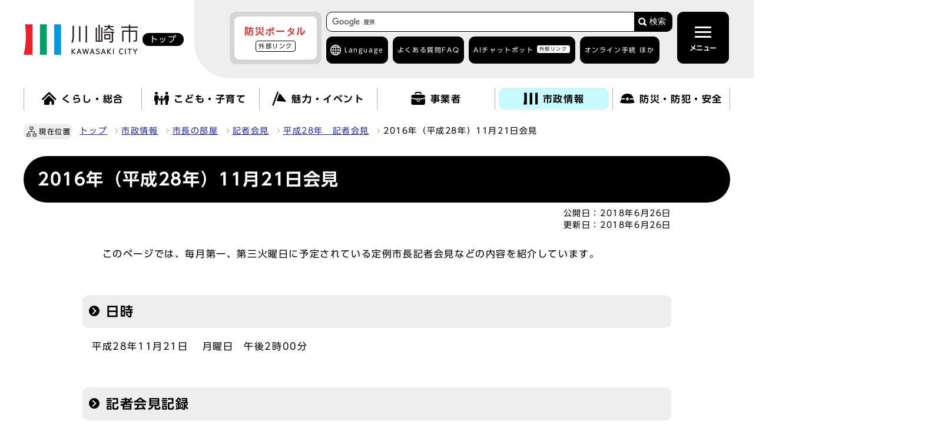

--- FILE ---
content_type: text/html
request_url: https://www.city.kawasaki.jp/170/page/0000081829.html
body_size: 12891
content:
                     <!DOCTYPE html><html lang="ja"><head><meta charset="UTF-8"><meta name="viewport" content="width=device-width, initial-scale=1.0"><meta http-equiv="X-UA-Compatible" content="IE=edge"><meta name="description" content="平成28年第4回川崎市議会定例会議案概要について【総務企画局、財政局】"><meta property="og:description" content="平成28年第4回川崎市議会定例会議案概要について【総務企画局、財政局】"><meta property="og:title" content="2016年（平成28年）11月21日会見"><meta property="og:type" content="website">  <meta property="og:image" content="https://www.city.kawasaki.jp/css/img/ogp_img.png">   <meta property="og:url" content="https://www.city.kawasaki.jp/170/page/0000081829.html"><meta property="og:site_name" content="川崎市"><title>川崎市 : 2016年（平成28年）11月21日会見</title> 
    <link rel="stylesheet" type="text/css" href="/css/common.css?20241002" media="screen,print">
    <link rel="stylesheet" type="text/css" href="/css/other.css?20240828" media="screen,print">
  

<link rel="stylesheet" type="text/css" href="/css/drawer.css" media="screen,print">
<link id="changecss" rel="stylesheet" type="text/css" href="/css/color01.css" media="screen,print">
  <link rel="stylesheet" type="text/css" href="/css/molecule_view.css" media="screen,print">
<link rel="stylesheet" type="text/css" href="/css/yomiage.css" media="screen">     <link rel="stylesheet" type="text/css" href="/css/print.css" media="print">
<link rel="icon" href="/css/img/favicon.ico">
<link rel="apple-touch-icon" sizes="180x180" href="/css/img/apple-touch-icon.png">
<script src="//typesquare.com/3/tsst/script/ja/typesquare.js?65b83b155ec846289b9b4105ac1e02d5"></script>
<script src="//cdn1.readspeaker.com/script/6272/webReader/webReader.js?pids=wr&amp;forceAdapter=ioshtml5&amp;disable=translation,lookup"></script> <script src="/js/jquery-3.6.0.min.js"></script>
<script src="/js/onload-ud.js"></script>
<script src="/js/emergency_disp.js?20240930"></script>
<script src="/js/g_custom_search.js"></script>

<script>
  window.rsConf = { general: { usePost: true } };
</script>

<script src="https://tsutaeru.cloud/assets/snippet/js/tsutaeru_mo.js"></script> 
<script> 
  __tsutaeruMO.init({
    access_token: '839bad3c-4738-4c14-94f1-5b1956a97f35',
    toolbar: {
      message: true,
      fixed:false 
    }
  });
</script>


<script>
  function main_trans(aLng){
    var transUrl = "https://www-city-kawasaki-jp.j-server.com/LUCKAWASAK/ns/w1/"; // 翻訳用URL(共通)

    var rUrl = location.href;
    if(rUrl == ""){
        rUrl = 'https://www.city.kawasaki.jp/';
    }

    var nUrl = transUrl + 'ja' + aLng + '/' + rUrl;

    location.href = nUrl;
    return false;
}
</script>


<!-- Google Tag Manager -->
<script>(function(w,d,s,l,i){w[l]=w[l]||[];w[l].push({'gtm.start':
new Date().getTime(),event:'gtm.js'});var f=d.getElementsByTagName(s)[0],
j=d.createElement(s),dl=l!='dataLayer'?'&l='+l:'';j.async=true;j.src=
'https://www.googletagmanager.com/gtm.js?id='+i+dl;f.parentNode.insertBefore(j,f);
})(window,document,'script','dataLayer','GTM-WRVZ7BQ');</script>
<!-- End Google Tag Manager -->
</head><body id="body" class="inbody inkiji drawer drawer--top"><!-- Google Tag Manager (noscript) -->
<noscript><iframe src="https://www.googletagmanager.com/ns.html?id=GTM-WRVZ7BQ"
height="0" width="0" style="display:none;visibility:hidden" title="Google Tag Manager"></iframe></noscript>
<!-- End Google Tag Manager (noscript) -->
<img id="pagetop" class="anchor" src="/images/clearspacer.gif" alt="ページの先頭です" width="1" height="1"><div class="all"><div class="design"><!-- ▼▼▼▼▼ヘッダー▼▼▼▼▼ --><header class="main_header"><p class="skip"><a href="#HONBUN">共通メニューなどをスキップして本文へ</a></p><div class="head"><div class="head_in"><div class="h1_wrap"><p class="h1"><a href="/index.html"><img class="h1_img_logo" src="/css/img/head_logo.png" alt="川崎市 KAWASAKI CITY"><span class="home">トップ</span></a></p></div><div class="h_main"><div class="h_main_in"><!-- ▼▼緊急情報ボタン▼▼ --><div id="emergency_disp_area"> <!-- EMERGENCY-DISP-AREA --> </div><!-- ▲▲緊急情報▲▲ --><div class="head_search_box"><!-- ▼▼検索ボックス▼▼ --><div class="src_box head_search"><form action="https://www.city.kawasaki.jp/search/index.html" id="cse-search-box" name="cse-search-box"><input type="hidden" name="cx" value="008122908043988254239:c9u3mt5xz28"><input type="hidden" name="ie" value="UTF-8"><input type="text" name="q" class="q" title="検索キーワード"><button class="input_line" id="search_button" type="submit">検索</button></form><script src="https://www.google.com/cse/brand?form=cse-search-box&amp;lang=ja"></script></div><!-- ▲▲検索ボックス▲▲ --><div class="h_top"><div class="language ac_box02_wrap"><div class="ac_box02 lang_drop"><a href="javascript:void(0);" lang="en">Language</a></div><div class="ac_box02_in lang_detail"><p class="ac_box02 close"><a href="javascript:void(0);">閉じる</a></p><p class="lang_mt" lang="en">Machine Translation</p><ul><li><a href="javascript:void(0);" lang="en" onclick="main_trans('en'); return false;" onkeypress="main_trans('en'); return false;">English</a></li><li><a href="javascript:void(0);" lang="zh" onclick="main_trans('zh'); return false;" onkeypress="main_trans('zh'); return false;">中文簡体</a></li><li><a href="javascript:void(0);" lang="zh-tw" onclick="main_trans('zhb'); return false;" onkeypress="main_trans('zhb'); return false;">中文繁體</a></li><li><a href="javascript:void(0);" lang="ko" onclick="main_trans('ko'); return false;" onkeypress="main_trans('ko'); return false;">한글</a></li><li><a href="javascript:void(0);" lang="pt" onclick="main_trans('pt'); return false;" onkeypress="main_trans('pt'); return false;">Português</a></li><li><a href="javascript:void(0);" lang="es" onclick="main_trans('es'); return false;" onkeypress="main_trans('es'); return false;">Español</a></li><li><a href="javascript:void(0);" lang="tl" onclick="main_trans('ph'); return false;" onkeypress="main_trans('ph'); return false;">Filipino</a></li><li><a href="javascript:void(0);" lang="vi" onclick="main_trans('vi'); return false;" onkeypress="main_trans('vi'); return false;">Tiếng Việt</a></li>
                     <li id="yas1_on"><a href="javascript:void(0);" onclick="$('#yas1_on').hide();$('#yas1_off').show();$('#yas2_on').hide();$('#yas2_off').show();$('#fur_on').hide();$('.tsutaeru-toolbar-message').show();$(this).parents('.ac_box02_wrap').toggleClass('active');__tsutaeruMO.start();" onkeypress="$('#yas1_on').hide();$('#yas1_off').show();$('#yas2_on').hide();$('#yas2_off').show();$('#fur_on').hide();$('.tsutaeru-toolbar-message').show();$(this).parents('.ac_box02_wrap').toggleClass('active');__tsutaeruMO.start();">やさしい<span>日本語</span></a></li><li id="yas1_off"><a href="javascript:void(0);" onclick="$('#yas1_on').show();$('#yas1_off').hide();$('#yas2_on').show();$('#yas2_off').hide();$('#fur_on').show();__tsutaeruMO.reset();" onkeypress="$('#yas1_on').show();$('#yas1_off').hide();$('#yas2_on').show();$('#yas2_off').hide();$('#fur_on').show();__tsutaeruMO.reset();">元に戻す</a></li></ul><p class="lang_site"><a href="/kurashi/category/264-1-0-0-0-0-0-0-0-0.html" lang="en">がいこくじんのかたへ</a></p><p class="ac_box02 close"><a href="javascript:void(0);">閉じる</a></p></div></div><ul><li><a href="/templates/faq/index.html">よくある質問<span>FAQ</span></a></li><li><a href="https://kawasaki.chatbot-gate.com/chatbot.html">AIチャットボット<span><span class="window">外部リンク</span></span></a></li><li class="ac_box02_wrap online"><div class="ac_box02"><a href="javascript:void(0);">オンライン手続 ほか</a></div><div class="ac_box02_in"><p class="ac_box02 close"><a href="javascript:void(0);">閉じる</a></p><ul>
  <li><a href="/kurashi/category/16-24-1-0-0-0-0-0-0-0.html">オンライン手続<span>かわさき</span></a></li>
  <li><a href="/250/page/0000134383.html">ネットdeスマート</a></li>
  <li><a href="https://www.fureai-net.city.kawasaki.jp/index.html">ふれあいネット<span>公共施設利用予約</span><span class="window">外部リンク</span></a></li>
  <li><a href="https://www.sodai.city.kawasaki.jp/eco/view/kawasaki/top.html">粗大ごみ受付<span class="window">外部リンク</span></a></li>
</ul>                     <p class="ac_box02 close"><a href="javascript:void(0);">閉じる</a></p></div></li></ul></div></div><!-- ▼格納メニュー▼ --><p id="menu_button"><button class="menu open active" type="button"><span class="icon_ham"></span><b class="menu_text">メニュー</b></button></p><div id="drawer" class="drawer-nav"><div class="drawer-menu"><div class="side_sitenavi"><p id="menu_button2"><button class="menu close" type="button"><span class="icon_ham"></span><b class="menu_text">閉じる</b></button></p><div class="search_box_line"><!-- ▼▼検索ボックス▼▼ --><div class="src_box"><form action="https://www.city.kawasaki.jp/search/index.html" id="cse-search-box-sp" name="cse-search-box-sp"><input type="hidden" name="cx" value="008122908043988254239:c9u3mt5xz28"><input type="hidden" name="ie" value="UTF-8"><input type="text" name="q" class="q" title="検索キーワード"><button class="input_line" id="search_button_sp" name="search_button" type="submit">検索</button></form><script src="https://www.google.com/cse/brand?form=cse-search-box-sp&amp;lang=ja"></script></div><!-- ▲▲検索ボックス▲▲ --><div class="h_top"><ul><li><a href="/templates/faq/index.html">よくある質問<span>FAQ</span></a></li><li><a href="https://kawasaki.chatbot-gate.com/chatbot.html">AIチャットボット<span><span class="window">外部リンク</span></span></a></li><li class="ac_box02_wrap online"><div class="ac_box02"><a href="javascript:void(0);">オンライン手続 ほか</a></div><div class="ac_box02_in"><p class="ac_box02 close"><a href="javascript:void(0);">閉じる</a></p><ul>
  <li><a href="/kurashi/category/16-24-1-0-0-0-0-0-0-0.html">オンライン手続<span>かわさき</span></a></li>
  <li><a href="/250/page/0000134383.html">ネットdeスマート</a></li>
  <li><a href="https://www.fureai-net.city.kawasaki.jp/index.html">ふれあいネット<span>公共施設利用予約</span><span class="window">外部リンク</span></a></li>
  <li><a href="https://www.sodai.city.kawasaki.jp/eco/view/kawasaki/top.html">粗大ごみ受付<span class="window">外部リンク</span></a></li>
</ul>                           <p class="ac_box02 close"><a href="javascript:void(0);">閉じる</a></p></div></li></ul></div></div><div class="side_shien"><noscript><p class="noscript"><strong>文字サイズ変更機能を利用するにはJavaScript（アクティブスクリプト）を有効にしてください。JavaScript（アクティブスクリプト）を無効のまま文字サイズを変更する場合には，ご利用のブラウザの開くメニューから文字サイズを変更してください。文字サイズ変更以外にも，操作性向上の目的でJavaScript（アクティブスクリプト）を用いた機能を提供しています。可能であればJavaScript（アクティブスクリプト）を有効にしてください。</strong></p></noscript><ul class="sidr_navi_sub2"><li><div class="font_size"><p class="font_tit">文字の大きさ</p><ul class="font_list"><li><a href="javascript:textSizeUp();">拡大</a></li><li><a href="javascript:textSizeReset();">標準</a></li></ul></div></li><li><div class="bg_color"><p class="bg_tit">色の変更</p><ul class="bg_list"><li><a href="javascript:changeCSS('color02.css');">反転</a></li><li><a href="javascript:changeCSS('color01.css');">標準</a></li></ul></div></li></ul>
<ul class="sidr_navi_sub2">
  <li class="easy_btn fur" id="fur_on">
    <a href="javascript:void(0);" onclick="$('.drawer').drawer('close');
                              $('#menu_button .open').addClass('active');
                              $('#menu_button2 .close').removeClass('active');
                              $('#fur_on').hide();
                              $('#yas1_on').hide();
                              $('#yas1_off').show();
                              $('#yas2_on').hide();
                              $('#yas2_off').show();
                              __tsutaeruMO.start({mode:'ruby'});"
                              onkeypress="$('.drawer').drawer('close');
                              $('#menu_button .open').addClass('active');
                              $('#menu_button2 .close').removeClass('active');
                              $('#fur_on').hide();
                              $('#yas1_on').hide();
                              $('#yas1_off').show();
                              $('#yas2_on').hide();
                              $('#yas2_off').show();
                              __tsutaeruMO.start({mode:'ruby'});">ふりがな</a>
  </li>
  <li class="easy_btn yas" id="yas2_on">
    <a href="javascript:void(0);" onclick="$('.drawer').drawer('close');
                                        $('#menu_button .open').addClass('active');
                                        $('#menu_button2 .close').removeClass('active');
                                        $('#yas1_on').hide();
                                        $('#yas1_off').show();
                                        $('#yas2_on').hide();
                                        $('#yas2_off').show();
                                        $('#fur_on').hide();
                                        $('.tsutaeru-toolbar-message').show();
                                        __tsutaeruMO.start();"
                                        onkeypress="$('.drawer').drawer('close');
                                        $('#menu_button .open').addClass('active');
                                        $('#menu_button2 .close').removeClass('active');
                                        $('#yas1_on').hide();
                                        $('#yas1_off').show();
                                        $('#yas2_on').hide();
                                        $('#yas2_off').show();
                                        $('#fur_on').hide();
                                        $('.tsutaeru-toolbar-message').show();
                                        __tsutaeruMO.start();">やさしい日本語</a>
  </li>
  <li class="easy_btn yas" id="yas2_off">
    <a href="javascript:void(0);" onclick="$('.drawer').drawer('close');
                                        $('#menu_button .open').addClass('active');
                                        $('#menu_button2 .close').removeClass('active');
                                        $('#yas1_on').show();
                                        $('#yas1_off').hide();
                                        $('#yas2_on').show();
                                        $('#yas2_off').hide();
                                        $('#fur_on').show();
                                        __tsutaeruMO.reset();"
                                        onkeypress="$('.drawer').drawer('close');
                                        $('#menu_button .open').addClass('active');
                                        $('#menu_button2 .close').removeClass('active');
                                        $('#yas1_on').show();
                                        $('#yas1_off').hide();
                                        $('#yas2_on').show();
                                        $('#yas2_off').hide();
                                        $('#fur_on').show();
                                        __tsutaeruMO.reset();">元に戻す</a>
  </li>
  <li class="easy_btn yom">
    <a href="//app-eas.readspeaker.com/cgi-bin/rsent?customerid=6272&amp;lang=ja_jp&amp;readid=main_outline&amp;url=" onclick="$('.drawer').drawer('close');
                             $('#menu_button .open').addClass('active');
                             $('#menu_button2 .close').removeClass('active');
                             readpage(this.href, 'xp1');
                             return false;"
                             onkeypress="$('.drawer').drawer('close');
                             $('#menu_button .open').addClass('active');
                             $('#menu_button2 .close').removeClass('active');
                             readpage(this.href, 'xp1');
                             return false;" rel="nofollow" accesskey="L">読み上げ</a>
  </li>
</ul>                 </div><!-- ▼▼グローバルメニュー▼▼ --> <ul class="sidr_navi"><li><a href="/"><b>トップ</b></a></li><li class="ac_box_nav"><div class="ac_box_nav_sub"><a href="javascript:void(0);"><img src="/css/img/nav_img01.png" alt=""><b>くらし・総合</b></a></div><div class="ac_box_nav_in"><p class="ac_box_nav_sub_close"><a href="javascript:void(0);">閉じる</a></p><h2><a href="/kurashi/">くらし・総合を見る</a></h2><ul><li><a href="https://www.city.kawasaki.jp/kurashi/category/16-0-0-0-0-0-0-0-0-0.html">くらしの手続き</a></li><li><a href="https://www.city.kawasaki.jp/kurashi/category/255-0-0-0-0-0-0-0-0-0.html">税金</a></li><li><a href="https://www.city.kawasaki.jp/kurashi/category/256-0-0-0-0-0-0-0-0-0.html">相談窓口</a></li><li><a href="https://www.city.kawasaki.jp/kurashi/category/257-0-0-0-0-0-0-0-0-0.html">年金・保険</a></li><li><a href="https://www.city.kawasaki.jp/kurashi/category/258-0-0-0-0-0-0-0-0-0.html">予防接種・感染症</a></li><li><a href="https://www.city.kawasaki.jp/kurashi/category/22-0-0-0-0-0-0-0-0-0.html">医療・健康・衛生・動物</a></li><li><a href="https://www.city.kawasaki.jp/kurashi/category/23-0-0-0-0-0-0-0-0-0.html">高齢者福祉・介護</a></li><li><a href="https://www.city.kawasaki.jp/kurashi/category/259-0-0-0-0-0-0-0-0-0.html">地域福祉・生活保護</a></li><li><a href="https://www.city.kawasaki.jp/kurashi/category/260-0-0-0-0-0-0-0-0-0.html">障害保健福祉</a></li><li><a href="https://www.city.kawasaki.jp/kurashi/category/261-0-0-0-0-0-0-0-0-0.html">家庭ごみの出し方</a></li><li><a href="https://www.city.kawasaki.jp/kurashi/category/262-0-0-0-0-0-0-0-0-0.html">廃棄物・リサイクル・美化</a></li><li><a href="https://www.city.kawasaki.jp/kurashi/category/24-0-0-0-0-0-0-0-0-0.html">上下水道・住まい</a></li><li><a href="https://www.city.kawasaki.jp/kurashi/category/26-0-0-0-0-0-0-0-0-0.html">まちづくり</a></li><li><a href="https://www.city.kawasaki.jp/kurashi/category/28-0-0-0-0-0-0-0-0-0.html">交通・自転車・道路</a></li><li><a href="https://www.city.kawasaki.jp/kurashi/category/29-0-0-0-0-0-0-0-0-0.html">環境・河川・港湾</a></li><li><a href="https://www.city.kawasaki.jp/kurashi/category/32-0-0-0-0-0-0-0-0-0.html">地域活動・市民活動</a></li><li><a href="https://www.city.kawasaki.jp/kurashi/category/264-0-0-0-0-0-0-0-0-0.html" lang="en">Global site</a></li><li><a href="https://kawasaki.geocloud.jp/webgis/?p=1">ガイドマップかわさき</a></li></ul><p class="ac_box_nav_sub_close"><a href="javascript:void(0);">閉じる</a></p></div></li><li class="ac_box_nav"><div class="ac_box_nav_sub"><a href="javascript:void(0);"><img src="/css/img/nav_img02.png" alt=""><b>こども・子育て</b></a></div><div class="ac_box_nav_in"><p class="ac_box_nav_sub_close"><a href="javascript:void(0);">閉じる</a></p><h2><a href="/kodomo/">こども・子育てを見る</a></h2><ul><li><a href="https://www.city.kawasaki.jp/kodomo/category/265-0-0-0-0-0-0-0-0-0.html">赤ちゃんが生まれるまで</a></li><li><a href="https://www.city.kawasaki.jp/kodomo/category/266-0-0-0-0-0-0-0-0-0.html">赤ちゃんが生まれてから</a></li><li><a href="https://www.city.kawasaki.jp/kodomo/category/267-0-0-0-0-0-0-0-0-0.html">保育所、幼稚園</a></li><li><a href="https://www.city.kawasaki.jp/kodomo/category/268-0-0-0-0-0-0-0-0-0.html">小・中学生になったら</a></li><li><a href="https://www.city.kawasaki.jp/kodomo/category/269-0-0-0-0-0-0-0-0-0.html">高校・大学・青少年</a></li><li><a href="https://www.city.kawasaki.jp/kodomo/category/270-0-0-0-0-0-0-0-0-0.html">こどもの相談・手当・助成</a></li><li><a href="https://www.city.kawasaki.jp/kodomo/category/271-0-0-0-0-0-0-0-0-0.html">子育てガイドブック・アプリ</a></li><li><a href="https://www.city.kawasaki.jp/kodomo/category/272-0-0-0-0-0-0-0-0-0.html">こどもの施設案内</a></li><li><a href="https://www.city.kawasaki.jp/kodomo/category/273-0-0-0-0-0-0-0-0-0.html">各区の子育て情報</a></li><li><a href="https://www.city.kawasaki.jp/kodomo/category/274-0-0-0-0-0-0-0-0-0.html">市の取り組み・事業者向け情報</a></li><li><a href="https://www.city.kawasaki.jp/kawasakiu18/category/350-0-0-0-0-0-0-0-0-0.html">子ども・若者の“声”募集箱～君のつぶやきをきかせて～</a></li><li><a href="https://www.city.kawasaki.jp/880/">教育委員会</a></li></ul><p class="ac_box_nav_sub_close"><a href="javascript:void(0);">閉じる</a></p></div></li><li class="ac_box_nav"><div class="ac_box_nav_sub"><a href="javascript:void(0);"><img src="/css/img/nav_img03.png" alt=""><b>魅力・イベント</b></a></div><div class="ac_box_nav_in"><p class="ac_box_nav_sub_close"><a href="javascript:void(0);">閉じる</a></p><h2><a href="/miryoku/">魅力・イベントを見る</a></h2><ul><li><a href="https://www.city.kawasaki.jp/miryoku/category/73-0-0-0-0-0-0-0-0-0.html">川崎の魅力</a></li><li><a href="https://www.city.kawasaki.jp/main/event2/curr.html">イベントカレンダー</a></li><li><a href="https://www.city.kawasaki.jp/miryoku/category/276-0-0-0-0-0-0-0-0-0.html">観光情報</a></li><li><a href="https://www.city.kawasaki.jp/miryoku/category/66-0-0-0-0-0-0-0-0-0.html">メディア情報</a></li><li><a href="https://www.city.kawasaki.jp/shisei/category/50-29-3-0-0-0-0-0-0-0.html" lang="ja">市制100周年記念事業</a></li><li><a href="https://www.city.kawasaki.jp/170/page/0000142974.html" lang="ja">かわさきスペシャルサポーター</a></li><li><a href="https://www.city.kawasaki.jp/170/page/0000165871.html" lang="ja">かわさき魅力ギャラリー</a></li></ul><p class="ac_box_nav_sub_close"><a href="javascript:void(0);">閉じる</a></p></div></li><li class="ac_box_nav"><div class="ac_box_nav_sub"><a href="javascript:void(0);"><img src="/css/img/nav_img04.png" alt=""><b>事業者</b></a></div><div class="ac_box_nav_in"><p class="ac_box_nav_sub_close"><a href="javascript:void(0);">閉じる</a></p><h2><a href="/jigyou/">事業者を見る</a></h2><ul><li><a href="https://www.city.kawasaki.jp/jigyou/category/74-0-0-0-0-0-0-0-0-0.html">入札・契約</a></li><li><a href="https://www.city.kawasaki.jp/jigyou/category/75-0-0-0-0-0-0-0-0-0.html">官民連携</a></li><li><a href="https://www.city.kawasaki.jp/jigyou/category/76-0-0-0-0-0-0-0-0-0.html">届出・手続き・各種情報</a></li><li><a href="https://www.city.kawasaki.jp/jigyou/category/77-0-0-0-0-0-0-0-0-0.html">中小企業支援</a></li><li><a href="https://www.city.kawasaki.jp/jigyou/category/282-0-0-0-0-0-0-0-0-0.html">起業・創業・ベンチャー支援</a></li><li><a href="https://www.city.kawasaki.jp/jigyou/category/283-0-0-0-0-0-0-0-0-0.html">成長分野への取組支援</a></li><li><a href="https://www.city.kawasaki.jp/jigyou/category/79-0-0-0-0-0-0-0-0-0.html">産業振興関連の条例・計画等</a></li><li><a href="https://www.city.kawasaki.jp/jigyou/category/284-0-0-0-0-0-0-0-0-0.html">企業誘致・立地促進</a></li></ul><p class="ac_box_nav_sub_close"><a href="javascript:void(0);">閉じる</a></p></div></li><li class="ac_box_nav"><div class="ac_box_nav_sub"><a href="javascript:void(0);"><img src="/css/img/nav_img05.png" alt=""><b>市政情報</b></a></div><div class="ac_box_nav_in"><p class="ac_box_nav_sub_close"><a href="javascript:void(0);">閉じる</a></p><h2><a href="/shisei/">市政情報を見る</a></h2><ul><li><a href="https://www.city.kawasaki.jp/shisei/category/35-0-0-0-0-0-0-0-0-0.html">市の概要</a></li><li><a href="https://www.city.kawasaki.jp/shisei/category/37-0-0-0-0-0-0-0-0-0.html">市長の部屋</a></li><li><a href="https://www.city.kawasaki.jp/shisei/category/38-0-0-0-0-0-0-0-0-0.html">条例・要綱・公報</a></li><li><a href="https://www.city.kawasaki.jp/shisei/category/40-0-0-0-0-0-0-0-0-0.html">市議会</a></li><li><a href="https://www.city.kawasaki.jp/shisei/category/61-0-0-0-0-0-0-0-0-0.html">職員採用・人事</a></li><li><a href="https://www.city.kawasaki.jp/shisei/category/42-0-0-0-0-0-0-0-0-0.html">審議会・その他会議</a></li><li><a href="https://www.city.kawasaki.jp/shisei/category/47-0-0-0-0-0-0-0-0-0.html">市の財政・市債・行財政改革</a></li><li><a href="https://www.city.kawasaki.jp/shisei/category/50-0-0-0-0-0-0-0-0-0.html">広報</a></li><li><a href="https://www.city.kawasaki.jp/shisei/category/286-0-0-0-0-0-0-0-0-0.html">広聴・パブリックコメント</a></li><li><a href="https://www.city.kawasaki.jp/shisei/category/51-0-0-0-0-0-0-0-0-0.html">情報公開・各種統計</a></li><li><a href="https://www.city.kawasaki.jp/shisei/category/54-0-0-0-0-0-0-0-0-0.html">計画・事業</a></li><li><a href="https://www.city.kawasaki.jp/shisei/category/287-0-0-0-0-0-0-0-0-0.html">情報化施策・市民自治</a></li><li><a href="https://www.city.kawasaki.jp/shisei/category/222-0-0-0-0-0-0-0-0-0.html">広域行政・地方分権・特別市推進</a></li><li><a href="https://www.city.kawasaki.jp/shisei/category/57-0-0-0-0-0-0-0-0-0.html">国際戦略</a></li><li><a href="https://www.city.kawasaki.jp/shisei/category/58-0-0-0-0-0-0-0-0-0.html">選挙・住民投票</a></li><li><a href="https://www.city.kawasaki.jp/shisei/category/59-0-0-0-0-0-0-0-0-0.html">市民オンブズマン・人権オンブズパーソン・行政不服審査</a></li><li><a href="https://www.city.kawasaki.jp/shisei/category/60-0-0-0-0-0-0-0-0-0.html">人権・平和・交流</a></li><li><a href="https://www.city.kawasaki.jp/shisei/category/62-0-0-0-0-0-0-0-0-0.html">市政資料</a></li><li><a href="https://www.city.kawasaki.jp/shisei/category/82-0-0-0-0-0-0-0-0-0.html">区役所サービス</a></li><li><a href="https://www.city.kawasaki.jp/shisei/category/288-0-0-0-0-0-0-0-0-0.html">主な市の施設</a></li></ul><p class="ac_box_nav_sub_close"><a href="javascript:void(0);">閉じる</a></p></div></li><li class="ac_box_nav"><div class="ac_box_nav_sub"><a href="javascript:void(0);"><img src="/css/img/nav_img06.png" alt=""><b>防災・防犯・安全</b></a></div><div class="ac_box_nav_in"><p class="ac_box_nav_sub_close"><a href="javascript:void(0);">閉じる</a></p><h2><a href="/bousai/">防災・防犯・安全を見る</a></h2><ul>            <li><a href="https://www.city.kawasaki.jp/bousai/category/289-0-0-0-0-0-0-0-0-0.html">緊急・災害情報</a></li>            <li><a href="https://www.city.kawasaki.jp/bousai/category/290-0-0-0-0-0-0-0-0-0.html">救急医療</a></li>            <li><a href="https://www.city.kawasaki.jp/bousai/category/291-0-0-0-0-0-0-0-0-0.html">消防</a></li>            <li><a href="https://www.city.kawasaki.jp/bousai/category/292-0-0-0-0-0-0-0-0-0.html">防災</a></li>            <li><a href="https://www.city.kawasaki.jp/bousai/category/293-0-0-0-0-0-0-0-0-0.html">防犯</a></li>            <li><a href="https://www.city.kawasaki.jp/bousai/category/294-0-0-0-0-0-0-0-0-0.html">交通安全</a></li></ul><p class="ac_box_nav_sub_close"><a href="javascript:void(0);">閉じる</a></p></div></li></ul><div class="sidr_sub"><div class="sidr_ku"><b>区役所</b><div><ul class="sidr_navi_sub"><li><a href="/kawasaki/">川崎区</a></li><li><a href="/saiwai/">幸区</a></li><li><a href="/nakahara/">中原区</a></li><li><a href="/takatsu/">高津区</a></li><li><a href="/miyamae/">宮前区</a></li><li><a href="/tama/">多摩区</a></li><li><a href="/asao/">麻生区</a></li></ul></div></div><div class="sidr_sitemap"><div><p><a href="/main/sitemap.html">サイトマップ</a></p></div></div></div><div class="thankyou"><div class="thankyou_ttl"><p><b>サンキューコールかわさき</b></p>
<p>市政に関するお問い合わせ、ご意見、ご相談</p>
<p>（午前8時から午後9時　年中無休）</p>     </div><ul>
  <li><a href="tel:044-200-3939">電話番号<span>044-200-3939</span></a></li>
  <li><a href="/kurashi/category/256-1-0-0-0-0-0-0-0-0.html">サンキューコールかわさきの<span>ページを見る</span></a></li>
</ul>   </div><p class="d-close lastitem"><a href="javascript:void(0);" class="close"><span>閉じる</span></a></p>
                 <!-- ▲▲グローバルメニュー▲▲ --></div></div></div><!-- ▲格納メニュー▲ --></div></div></div><!-- ▼▼検索ボックス▼▼ --><div class="src_box src_box-sp2"><form action="https://www.city.kawasaki.jp/search/index.html" id="cse-search-box-sp2" name="cse-search-box-sp2"><input type="hidden" name="cx" value="008122908043988254239:c9u3mt5xz28"><input type="hidden" name="ie" value="UTF-8"><input type="text" name="q" class="q" title="検索キーワード"><button class="input_line" id="search_button-sp2" type="submit">検索</button></form><script src="https://www.google.com/cse/brand?form=cse-search-box-sp2&amp;lang=ja"></script></div><!-- ▲▲検索ボックス▲▲ --></div><div class="xp1_parent"><div id="xp1" class="rs_preserve rs_skip rs_splitbutton rs_addtools rs_exp"></div> </div><!-- ▼▼グローバルメニュー▼▼ --> <nav class="g_navi top_g_navi_pc"><ul class="g_navi_in"><li><a href="/kurashi/"><img src="/css/img/nav_img01.png" alt=""><b>くらし・総合</b></a><div class="g_navi_in_sub"><div><ul><li><a href="https://www.city.kawasaki.jp/kurashi/category/16-0-0-0-0-0-0-0-0-0.html">くらしの手続き</a></li><li><a href="https://www.city.kawasaki.jp/kurashi/category/255-0-0-0-0-0-0-0-0-0.html">税金</a></li><li><a href="https://www.city.kawasaki.jp/kurashi/category/256-0-0-0-0-0-0-0-0-0.html">相談窓口</a></li><li><a href="https://www.city.kawasaki.jp/kurashi/category/257-0-0-0-0-0-0-0-0-0.html">年金・保険</a></li><li><a href="https://www.city.kawasaki.jp/kurashi/category/258-0-0-0-0-0-0-0-0-0.html">予防接種・感染症</a></li><li><a href="https://www.city.kawasaki.jp/kurashi/category/22-0-0-0-0-0-0-0-0-0.html">医療・健康・衛生・動物</a></li><li><a href="https://www.city.kawasaki.jp/kurashi/category/23-0-0-0-0-0-0-0-0-0.html">高齢者福祉・介護</a></li><li><a href="https://www.city.kawasaki.jp/kurashi/category/259-0-0-0-0-0-0-0-0-0.html">地域福祉・生活保護</a></li><li><a href="https://www.city.kawasaki.jp/kurashi/category/260-0-0-0-0-0-0-0-0-0.html">障害保健福祉</a></li><li><a href="https://www.city.kawasaki.jp/kurashi/category/261-0-0-0-0-0-0-0-0-0.html">家庭ごみの出し方</a></li><li><a href="https://www.city.kawasaki.jp/kurashi/category/262-0-0-0-0-0-0-0-0-0.html">廃棄物・リサイクル・美化</a></li><li><a href="https://www.city.kawasaki.jp/kurashi/category/24-0-0-0-0-0-0-0-0-0.html">上下水道・住まい</a></li><li><a href="https://www.city.kawasaki.jp/kurashi/category/26-0-0-0-0-0-0-0-0-0.html">まちづくり</a></li><li><a href="https://www.city.kawasaki.jp/kurashi/category/28-0-0-0-0-0-0-0-0-0.html">交通・自転車・道路</a></li><li><a href="https://www.city.kawasaki.jp/kurashi/category/29-0-0-0-0-0-0-0-0-0.html">環境・河川・港湾</a></li><li><a href="https://www.city.kawasaki.jp/kurashi/category/32-0-0-0-0-0-0-0-0-0.html">地域活動・市民活動</a></li><li><a href="https://www.city.kawasaki.jp/kurashi/category/264-0-0-0-0-0-0-0-0-0.html" lang="en">Global site</a></li><li><a href="https://kawasaki.geocloud.jp/webgis/?p=1">ガイドマップかわさき</a></li></ul></div></div></li><li><a href="/kodomo/"><img src="/css/img/nav_img02.png" alt=""><b>こども・子育て</b></a><div class="g_navi_in_sub"><div><ul>                <li><a href="https://www.city.kawasaki.jp/kodomo/category/265-0-0-0-0-0-0-0-0-0.html">赤ちゃんが生まれるまで</a></li>                <li><a href="https://www.city.kawasaki.jp/kodomo/category/266-0-0-0-0-0-0-0-0-0.html">赤ちゃんが生まれてから</a></li>                <li><a href="https://www.city.kawasaki.jp/kodomo/category/267-0-0-0-0-0-0-0-0-0.html">保育所、幼稚園</a></li>                <li><a href="https://www.city.kawasaki.jp/kodomo/category/268-0-0-0-0-0-0-0-0-0.html">小・中学生になったら</a></li>                <li><a href="https://www.city.kawasaki.jp/kodomo/category/269-0-0-0-0-0-0-0-0-0.html">高校・大学・青少年</a></li>                <li><a href="https://www.city.kawasaki.jp/kodomo/category/270-0-0-0-0-0-0-0-0-0.html">こどもの相談・手当・助成</a></li>                <li><a href="https://www.city.kawasaki.jp/kodomo/category/271-0-0-0-0-0-0-0-0-0.html">子育てガイドブック・アプリ</a></li>                <li><a href="https://www.city.kawasaki.jp/kodomo/category/272-0-0-0-0-0-0-0-0-0.html">こどもの施設案内</a></li>                <li><a href="https://www.city.kawasaki.jp/kodomo/category/273-0-0-0-0-0-0-0-0-0.html">各区の子育て情報</a></li>                <li><a href="https://www.city.kawasaki.jp/kodomo/category/274-0-0-0-0-0-0-0-0-0.html">市の取り組み・事業者向け情報</a></li>                <li><a href="https://www.city.kawasaki.jp/kawasakiu18/category/350-0-0-0-0-0-0-0-0-0.html">子ども・若者の“声”募集箱～君のつぶやきをきかせて～</a></li>                <li><a href="https://www.city.kawasaki.jp/880/">教育委員会</a></li></ul></div></div></li><li><a href="/miryoku/"><img src="/css/img/nav_img03.png" alt=""><b>魅力・イベント</b></a><div class="g_navi_in_sub"><div><ul><li><a href="https://www.city.kawasaki.jp/miryoku/category/73-0-0-0-0-0-0-0-0-0.html">川崎の魅力</a></li><li><a href="https://www.city.kawasaki.jp/main/event2/curr.html">イベントカレンダー</a></li><li><a href="https://www.city.kawasaki.jp/miryoku/category/276-0-0-0-0-0-0-0-0-0.html">観光情報</a></li><li><a href="https://www.city.kawasaki.jp/miryoku/category/66-0-0-0-0-0-0-0-0-0.html">メディア情報</a></li><li><a href="https://www.city.kawasaki.jp/shisei/category/50-29-3-0-0-0-0-0-0-0.html" lang="ja">市制100周年記念事業</a></li><li><a href="https://www.city.kawasaki.jp/170/page/0000142974.html" lang="ja">かわさきスペシャルサポーター</a></li><li><a href="https://www.city.kawasaki.jp/170/page/0000165871.html" lang="ja">かわさき魅力ギャラリー</a></li></ul></div></div></li><li><a href="/jigyou/"><img src="/css/img/nav_img04.png" alt=""><b>事業者</b></a><div class="g_navi_in_sub"><div><ul><li><a href="https://www.city.kawasaki.jp/jigyou/category/74-0-0-0-0-0-0-0-0-0.html">入札・契約</a></li><li><a href="https://www.city.kawasaki.jp/jigyou/category/75-0-0-0-0-0-0-0-0-0.html">官民連携</a></li><li><a href="https://www.city.kawasaki.jp/jigyou/category/76-0-0-0-0-0-0-0-0-0.html">届出・手続き・各種情報</a></li><li><a href="https://www.city.kawasaki.jp/jigyou/category/77-0-0-0-0-0-0-0-0-0.html">中小企業支援</a></li><li><a href="https://www.city.kawasaki.jp/jigyou/category/282-0-0-0-0-0-0-0-0-0.html">起業・創業・ベンチャー支援</a></li><li><a href="https://www.city.kawasaki.jp/jigyou/category/283-0-0-0-0-0-0-0-0-0.html">成長分野への取組支援</a></li><li><a href="https://www.city.kawasaki.jp/jigyou/category/79-0-0-0-0-0-0-0-0-0.html">産業振興関連の条例・計画等</a></li><li><a href="https://www.city.kawasaki.jp/jigyou/category/284-0-0-0-0-0-0-0-0-0.html">企業誘致・立地促進</a></li></ul></div></div></li><li class="active"><a href="/shisei/"><img src="/css/img/nav_img05.png" alt=""><b>市政情報</b></a><div class="g_navi_in_sub"><div><ul><li><a href="https://www.city.kawasaki.jp/shisei/category/35-0-0-0-0-0-0-0-0-0.html">市の概要</a></li><li><a href="https://www.city.kawasaki.jp/shisei/category/37-0-0-0-0-0-0-0-0-0.html">市長の部屋</a></li><li><a href="https://www.city.kawasaki.jp/shisei/category/38-0-0-0-0-0-0-0-0-0.html">条例・要綱・公報</a></li><li><a href="https://www.city.kawasaki.jp/shisei/category/40-0-0-0-0-0-0-0-0-0.html">市議会</a></li><li><a href="https://www.city.kawasaki.jp/shisei/category/61-0-0-0-0-0-0-0-0-0.html">職員採用・人事</a></li><li><a href="https://www.city.kawasaki.jp/shisei/category/42-0-0-0-0-0-0-0-0-0.html">審議会・その他会議</a></li><li><a href="https://www.city.kawasaki.jp/shisei/category/47-0-0-0-0-0-0-0-0-0.html">市の財政・市債・行財政改革</a></li><li><a href="https://www.city.kawasaki.jp/shisei/category/50-0-0-0-0-0-0-0-0-0.html">広報</a></li><li><a href="https://www.city.kawasaki.jp/shisei/category/286-0-0-0-0-0-0-0-0-0.html">広聴・パブリックコメント</a></li><li><a href="https://www.city.kawasaki.jp/shisei/category/51-0-0-0-0-0-0-0-0-0.html">情報公開・各種統計</a></li><li><a href="https://www.city.kawasaki.jp/shisei/category/54-0-0-0-0-0-0-0-0-0.html">計画・事業</a></li><li><a href="https://www.city.kawasaki.jp/shisei/category/287-0-0-0-0-0-0-0-0-0.html">情報化施策・市民自治</a></li><li><a href="https://www.city.kawasaki.jp/shisei/category/222-0-0-0-0-0-0-0-0-0.html">広域行政・地方分権・特別市推進</a></li><li><a href="https://www.city.kawasaki.jp/shisei/category/57-0-0-0-0-0-0-0-0-0.html">国際戦略</a></li><li><a href="https://www.city.kawasaki.jp/shisei/category/58-0-0-0-0-0-0-0-0-0.html">選挙・住民投票</a></li><li><a href="https://www.city.kawasaki.jp/shisei/category/59-0-0-0-0-0-0-0-0-0.html">市民オンブズマン・人権オンブズパーソン・行政不服審査</a></li><li><a href="https://www.city.kawasaki.jp/shisei/category/60-0-0-0-0-0-0-0-0-0.html">人権・平和・交流</a></li><li><a href="https://www.city.kawasaki.jp/shisei/category/62-0-0-0-0-0-0-0-0-0.html">市政資料</a></li><li><a href="https://www.city.kawasaki.jp/shisei/category/82-0-0-0-0-0-0-0-0-0.html">区役所サービス</a></li><li><a href="https://www.city.kawasaki.jp/shisei/category/288-0-0-0-0-0-0-0-0-0.html">主な市の施設</a></li></ul></div></div></li><li><a href="/bousai/"><img src="/css/img/nav_img06.png" alt=""><b>防災・防犯・安全</b></a><div class="g_navi_in_sub"><div><ul><li><a href="https://www.city.kawasaki.jp/bousai/category/289-0-0-0-0-0-0-0-0-0.html">緊急・災害情報</a></li><li><a href="https://www.city.kawasaki.jp/bousai/category/290-0-0-0-0-0-0-0-0-0.html">救急医療</a></li><li><a href="https://www.city.kawasaki.jp/bousai/category/291-0-0-0-0-0-0-0-0-0.html">消防</a></li><li><a href="https://www.city.kawasaki.jp/bousai/category/292-0-0-0-0-0-0-0-0-0.html">防災</a></li><li><a href="https://www.city.kawasaki.jp/bousai/category/293-0-0-0-0-0-0-0-0-0.html">防犯</a></li><li><a href="https://www.city.kawasaki.jp/bousai/category/294-0-0-0-0-0-0-0-0-0.html">交通安全</a></li></ul></div></div></li></ul></nav>
   <!-- ▲▲グローバルメニュー▲▲ --></header><img id="HONBUN" tabindex="-1" class="anchor" src="/images/clearspacer.gif" alt="" width="1" height="1">
<!-- ▲▲▲▲▲ヘッダー▲▲▲▲▲ --><!-- ▼▼▼▼▼メイン▼▼▼▼▼ -->          <div class="pankuzu"><div class="pankuzu_lower pankuzu_ac"><p class="pankuzu_tit">現在位置</p><ul><li><a href="https://www.city.kawasaki.jp/">トップ</a></li><li><a href="https://www.city.kawasaki.jp/shisei/index.html">市政情報</a></li><li><a href="https://www.city.kawasaki.jp/shisei/category/37-0-0-0-0-0-0-0-0-0.html">市長の部屋</a></li><li><a href="https://www.city.kawasaki.jp/shisei/category/37-8-0-0-0-0-0-0-0-0.html">記者会見</a></li><li><a href="https://www.city.kawasaki.jp/shisei/category/37-8-16-0-0-0-0-0-0-0.html">平成28年　記者会見</a></li><li>2016年（平成28年）11月21日会見</li></ul></div></div><div id="main_outline"><div class="main_naka_h1"><h1>2016年（平成28年）11月21日会見</h1></div><div class="main_naka kiji_head"><div class="syosai"><ul class="syosai_hiduke" itemscope="" itemtype="http://schema.org/WebPage"><li>公開日：<time itemprop="datePublished" datetime="2018-06-26">2018年6月26日</time></li><li>更新日：<time itemprop="dateModified" datetime="2018-06-26">2018年6月26日</time></li></ul></div></div><div class="waku"><div class="waku_top"><!-- ▼▼ページ内目次▼▼ --><!-- ▲▲ページ内目次▲▲ --><div class="main_naka_kiji_box"><div class="main_naka_kiji"><!-- EVENT-APP-CONTENTS --><div id="mol_contents" class="mol_contents"><div class="mol_textblock block_index_1"><p>　このページでは、毎月第一、第三火曜日に予定されている定例市長記者会見などの内容を紹介しています。</p></div>
<a id="index-1-2" class="anchor" tabindex="-1"><img src="../images/clearspacer.gif" alt="" width="1" height="1"></a><h2 class="block_index_2">日時</h2>
<div class="mol_textblock block_index_3"><p>平成28年11月21日 　月曜日　午後2時00分</p></div>
<a id="index-1-4" class="anchor" tabindex="-1"><img src="../images/clearspacer.gif" alt="" width="1" height="1"></a><h2 class="block_index_4">記者会見記録</h2>
<div class="mol_attachfileblock block_index_5"><p class="mol_attachfileblock_title">市長記者会見記録</p><ul><li><a href="../cmsfiles/contents/0000081/81829/161121-1.pdf" target="_blank"><img src="../images/pdf.gif" alt="" width="22" height="24" class="icon">平成28年11月21日　市長記者会見記録(PDF形式, 140.51KB)<span class="window">別ウィンドウで開く</span></a></li></ul></div>
<a id="index-1-6" class="anchor" tabindex="-1"><img src="../images/clearspacer.gif" alt="" width="1" height="1"></a><h2 class="block_index_6">議題</h2>
<div class="mol_textblock block_index_7"><p>平成28年第4回川崎市議会定例会議案概要について（総務企画局、財政局）</p></div>
<a id="index-1-8" class="anchor" tabindex="-1"><img src="../images/clearspacer.gif" alt="" width="1" height="1"></a><h2 class="block_index_8">その他の質疑</h2>
<div class="mol_textblock block_index_9"><p> </p></div>
<a id="index-1-10" class="anchor" tabindex="-1"><img src="../images/clearspacer.gif" alt="" width="1" height="1"></a><h2 class="block_index_10">配布資料</h2>
<div class="mol_kanrenlink block_index_11"><p class="mol_kanrenlink_title">関連記事</p><ul><li><a href="https://www.city.kawasaki.jp/170/page/0000081965.html">平成28年第4回川崎市議会定例会議案概要については、こちらに掲載しています。</a></li></ul></div>
</div></div></div></div></div><div class="design"><div class="main_naka"><div class="kiji_sub"><section class="kiji_aside syosai_sonota"><h2>お問い合わせ先</h2><div class="kiji_aside_lower"><p>川崎市　総務企画局シティプロモーション推進室 報道担当<br>
〒210-8577 川崎市川崎区宮本町1番地<br>
電話：044-200-2289<br>
ファクス：044-200-3901<br>
メールアドレス：<a href="&#109;&#97;&#105;&#108;&#116;&#111;&#58;%31%37%68%6f%64%6f@%63%69%74%79.%6b%61%77%61%73%61%6b%69.%6a%70" >&#x31;&#x37;&#x68;&#x6f;&#x64;&#x6f;&#x40;&#x63;&#x69;&#x74;&#x79;&#x2e;&#x6b;&#x61;&#x77;&#x61;&#x73;&#x61;&#x6b;&#x69;&#x2e;&#x6a;&#x70;</a></p></div></section><div class="syosai_id_wrap"><p class="syosai_id">コンテンツ番号81829</p></div><!-- GTM element show --><img src="../images/clearspacer02.gif" alt="" width="1" height="1" id="endof0102-02"><!-- End GTM element show -->
                 <aside class="kiji_aside kanrencon"><h2>同じ分類から探す</h2><div class="h3"><h3><a href="https://www.city.kawasaki.jp/shisei/category/37-8-16-0-0-0-0-0-0-0.html">平成28年　記者会見</a></h3><span>（この記事の分類）</span></div><div class="kiji_aside_lower"><ul><li>       <a href="https://www.city.kawasaki.jp/170/page/0000082330.html">2016年（平成28年）12月22日会見</a></li><li>       <a href="https://www.city.kawasaki.jp/170/page/0000081948.html">2016年（平成28年）12月6日会見</a></li><li>       <b>2016年（平成28年）11月21日会見</b></li><li>       <a href="https://www.city.kawasaki.jp/170/page/0000081520.html">2016年（平成28年）11月15日会見</a></li><li>       <a href="https://www.city.kawasaki.jp/170/page/0000081101.html">2016年（平成28年）11月1日会見</a></li><li>       <a href="https://www.city.kawasaki.jp/170/page/0000080809.html">2016年（平成28年）10月17日会見</a></li><li>       <a href="https://www.city.kawasaki.jp/170/page/0000080477.html">2016年（平成28年）10月4日会見</a></li><li>       <a href="https://www.city.kawasaki.jp/170/page/0000080152.html">2016年（平成28年）9月20日会見</a></li><li>       <a href="https://www.city.kawasaki.jp/170/page/0000079847.html">2016年（平成28年）9月6日会見</a></li><li>       <a href="https://www.city.kawasaki.jp/170/page/0000079496.html">2016年（平成28年）8月29日会見</a></li><li>       <a href="https://www.city.kawasaki.jp/170/page/0000079312.html">2016年（平成28年）8月16日会見</a></li><li>       <a href="https://www.city.kawasaki.jp/170/page/0000078936.html">2016年（平成28年）8月4日会見</a></li><li>       <a href="https://www.city.kawasaki.jp/170/page/0000078569.html">2016年（平成28年）7月20日会見</a></li><li>       <a href="https://www.city.kawasaki.jp/170/page/0000078602.html">2016年（平成28年）7月15日会見</a></li><li>       <a href="https://www.city.kawasaki.jp/170/page/0000078215.html">2016年（平成28年）7月5日会見</a></li><li>       <a href="https://www.city.kawasaki.jp/170/page/0000077768.html">2016年（平成28年）6月23日会見</a></li><li>       <a href="https://www.city.kawasaki.jp/170/page/0000077462.html">2016年（平成28年）6月7日会見</a></li><li>       <a href="https://www.city.kawasaki.jp/170/page/0000077165.html">2016年（平成28年）5月20日会見</a></li><li>       <a href="https://www.city.kawasaki.jp/170/page/0000076212.html">2016年（平成28年）5月17日会見</a></li><li>       <a href="https://www.city.kawasaki.jp/170/page/0000076211.html">2016年（平成28年）5月6日会見</a></li><li>       <a href="https://www.city.kawasaki.jp/170/page/0000075942.html">2016年（平成28年）4月19日会見</a></li><li>       <a href="https://www.city.kawasaki.jp/170/page/0000075723.html">2016年（平成28年）3月29日会見</a></li><li>       <a href="https://www.city.kawasaki.jp/170/page/0000074377.html">2016年（平成28年）3月2日会見</a></li><li>       <a href="https://www.city.kawasaki.jp/170/page/0000074376.html">2016年（平成28年）2月17日会見</a></li><li>       <a href="https://www.city.kawasaki.jp/170/page/0000074165.html">2016年（平成28年）2月8日会見</a></li><li>       <a href="https://www.city.kawasaki.jp/170/page/0000073717.html">2016年（平成28年）2月2日会見</a></li><li>       <a href="https://www.city.kawasaki.jp/170/page/0000073050.html">2016年（平成28年）1月19日会見</a></li><li>       <a href="https://www.city.kawasaki.jp/170/page/0000073049.html">2016年（平成28年）1月4日会見</a></li></ul></div></aside>
<div class="sub_navi_shi_ku"><!-- ▼▼サブナビゲーション▼▼ --><aside class="sub_navi"><div class="sub_navi_menu"><h2>よくある質問、AIチャットボット</h2><ul><li><a href="/templates/faq/index.html">よくある質問FAQ</a></li><li><a href="https://kawasaki.chatbot-gate.com/chatbot.html">AIチャットボット<span class="window">外部リンク</span></a></li></ul></div></aside><!-- ▲▲サブナビゲーション▲▲ --><!-- ▼▼市役所・区▼▼ --><aside class="sub_shi_ku"><div class="sub_ku"><h2>区役所</h2><ul class="sub_navi_sub"><li><a href="https://www.city.kawasaki.jp/kawasaki/">川崎区</a></li><li><a href="https://www.city.kawasaki.jp/saiwai/">幸区</a></li><li><a href="https://www.city.kawasaki.jp/nakahara/">中原区</a></li><li><a href="https://www.city.kawasaki.jp/takatsu/">高津区</a></li><li><a href="https://www.city.kawasaki.jp/miyamae/">宮前区</a></li><li><a href="https://www.city.kawasaki.jp/tama/">多摩区</a></li><li><a href="https://www.city.kawasaki.jp/asao/">麻生区</a></li></ul></div></aside><!-- ▲▲市役所・区▲▲ --></div>
</div></div></div></div><!-- ▲▲▲▲▲メイン▲▲▲▲▲ --><!-- ▼▼▼▼▼フッター▼▼▼▼▼ --><footer class="main_footer"><div class="foot_modori"><p class="modoriin"><a href="#pagetop"><span>ページの</span><span>先頭へ</span></a></p></div><div class="foot_wrap"><div class="foot_sns_wrap">
  <div class="foot_sns_in">
    <div class="foot_sns_text">
      <p><b>市公式SNS</b></p>
      <p>SNSボタンをクリックすると別ウィンドウを開いて外部サイトへリンクします</p>
    </div>
    <ul class="foot_sns">
      <li><a href="https://twitter.com/kawasaki_pr" target="blank">
        <span class="img"><img src="/css/img/foot_sns01.png" alt=""></span><span class="text">X(旧Twitter)</span>
      </a></li>
      <li><a href="https://www.youtube.com/user/kawasakicitypr/featured" target="blank">
        <span class="img"><img src="/css/img/foot_sns02.png" alt=""></span><span class="text">YouTube</span>
      </a></li>
      <li><a href="https://www.instagram.com/kawasakicity_pr/" target="blank">
        <span class="img"><img src="/css/img/foot_sns03.png" alt=""></span><span class="text">Instagram</span>
      </a></li>
      <li><a href="https://page.line.me/kawasakicity" target="blank">
        <span class="img"><img src="/css/img/foot_sns04.png" alt=""></span><span class="text">LINE</span>
      </a></li>
    </ul>
  </div>
</div>     <div class="foot"><div class="foot_sub"><div class="itiran"><p><a href="/main/soshiki_list.html">組織一覧</a></p><p><a href="/shisei/category/288-0-0-0-0-0-0-0-0-0.html">市の施設一覧</a></p></div><div class="thankyou"><p><b>サンキューコールかわさき</b></p>
<p>市政に関するお問い合わせ、ご意見、ご相談</p>
<p>（午前8時から午後9時　年中無休）</p>           <ul>
  <li><a href="tel:044-200-3939">電話番号<span>044-200-3939</span></a></li>
  <li><a href="/kurashi/category/256-1-0-0-0-0-0-0-0-0.html">サンキューコールかわさきの<span>ページを見る</span></a></li>
</ul>         </div></div><div class="foot_main"><div class="foot_id"><p class="address"><b class="big">川崎市役所</b><br>開庁時間：月曜日から金曜日の午前8時30分から午後5時まで（祝休日・12月29 日から1月3日を除く）<br>〒210-8577川崎市川崎区宮本町1番地<br>電話：<a href="tel:044-200-2111">044-200-2111</a>（代表）</p></div><ul class="access">
  <li><a href="/170/page/0000015963.html
">所在地と地図</a></li>
  <li><a href="/250/page/0000017151.html
">行政サービスコーナー</a></li>
</ul>         <div class="foot_link_wrap"><ul class="foot_link"><li><a href="https://www.city.kawasaki.jp/main/site_policy/0000000025.html">川崎市ホームページについて</a></li><li><a href="https://www.city.kawasaki.jp/main/site_policy/0000000030.html">お問い合わせ</a></li></ul></div></div></div><div class="foot_copy"><p class="foot_copyin" lang="en">(c) 2026 City of Kawasaki. All rights reserved.</p></div></div></footer>
<!-- ▲▲▲▲▲フッター▲▲▲▲▲ --></div></div>  




<script src="/js/drawer.js"></script>
<script src="/js/iscroll.js"></script>

<script src="/js/toolbox.js"></script>
    <script src="/js/common.js?20250313"></script>   <script src="/js/color.js"></script>
</body></html>


--- FILE ---
content_type: text/css
request_url: https://www.city.kawasaki.jp/css/common.css?20241002
body_size: 20283
content:
@charset "UTF-8";
/******************** CSS RESET ********************/
*, *::before, *::after {
	box-sizing: border-box;
}
html, body, div, span, applet, object, iframe, h1, h2, h3, h4, h5, h6, p, blockquote, pre, a, abbr, acronym, address, big, cite, code, del, dfn, em, img, ins, kbd, q, s, samp, small, strike, strong, tt, var, b, u, i, center, dl, dt, dd, ol, ul, li, fieldset, form, label, legend, table, caption, tbody, tfoot, thead, tr, th, td, article, aside, canvas, details, embed, figure, figcaption, footer, header, hgroup, menu, nav, output, ruby, section, summary, time, mark, audio, video {
	margin: 0;
	padding: 0;
	border: 0;
	font-size: 100%;
	vertical-align: baseline;
	background: transparent;
}
article, aside, details, figcaption, figure, footer, header, hgroup, menu, nav, section {
	display: block;
}
body {
	line-height: 1;
	overflow: hidden;
}
ol, ul {
	list-style: none;
}
img {
	max-width: 100%;
	vertical-align: bottom;
}
hr {
	display: block;
	height: 1px;
	border: 0;
	border-top: 1px solid #ccc;
	margin: 1em 0;
	padding: 0;
}
blockquote, q {
	quotes: none;
}
blockquote:before, blockquote:after, q:before, q:after {
	content: '';
	content: none;
}
table {
	border-collapse: collapse;
	border-spacing: 0;
}
address {
	font-style: normal;
}
input:not([type="radio"]):not([type="checkbox"]), button, textarea {
	padding: 0;
	margin: 0;
	background: none;
	border: none;
	border-radius: 0;
	-webkit-appearance: none;
}
input[type="radio"]{
	margin-top: 0;
	padding-top: 0;
}
input,
label{
	vertical-align: middle;
}
legend{
	width: 100%;
}
/******************** 共通設定 ********************/
html{
	scroll-behavior: smooth;
	overflow: auto;
}
html.scroll_none{
	overflow: hidden;
}
body {
	font-family: "UD新ゴ R","UD Shin Go Regular",arial, "ヒラギノ角ゴ Pro W3", "Hiragino Kaku Gothic Pro", "Meiryo UI", "メイリオ", Meiryo, "ＭＳ Ｐゴシック", "MS PGothic", sans-serif;
	line-height: 1.5;
	letter-spacing: 0.1em;
	color: #000;
	font-size: 100%;
	-webkit-text-size-adjust: 100%;
	-webkit-overflow-scrolling: touch;
}
	@media (min-width: 1025px) {
		body{
			position: static !important;
			width: 100% !important;
		}
	}
	@media (max-width: 1024px){
		html{
			scroll-padding-top: 0;
		}
	}
/**** テキスト ****/
p, li {
	margin-top: 12px;
}
.small {
	font-size: 85%;
}
strong{
	color: #B50000;
}
/**** リンク ****/
a{
	min-height: 24px;
	min-width: 24px;
}
a:link {
	text-decoration: underline;
	color: #2b3095;
}
a:visited {
	text-decoration: underline;
	color: #791e78;
}
a:hover {
	text-decoration: none;
	color: #860000;
}
a:hover strong{
	color: #860000;
}
a:active {
	text-decoration: none;
	color: #860000;
}
a:link > strong{
	color: #2b3095;
}
a:visited > strong {
	text-decoration: underline;
	color: #791e78;
}
a:hover > strong {
	text-decoration: none;
	color: #9f0000;
}
a:active > strong {
	text-decoration: none;
	color: #9f0000;
}

/**** 外部リンク ****/
.window {
	display: inline-block;
	font-size: 62.5%;
	font-weight: normal;
	background: #fff;
	color: #000;
	border-radius: 4px;
	padding: 1px 4px;
	margin: 0 4px;
	border: 1px solid #000;
	vertical-align: text-bottom;
	word-wrap: break-word;
}
h2 .window{
	font-size: 56.25%;
	font-family: "UD新ゴ R","UD Shin Go Regular";
}
.main_naka h2 .window{
	font-size: 49%;
}

/**** 市役所/区役所区分のラベル ****/
.ku{
	display: inline-block;
	padding: 1px 4px;
	border: 1px solid #000;
	background: #C6FAFF;
	border-radius: 4px;
	margin: 4px 8px 0;
	color: #000;
}
.shi{
	display: inline-block;
	background: #000;
	color: #fff;
	border-radius: 4px;
	padding: 1px 4px;
	border: 1px solid #000;
	margin: 4px 8px 0;
}

/**** 新着マーク ****/
.new_mark {
	display: inline-block;
	font-size: 62.5%;
	font-weight: normal;
	background: #C6FAFF;
	color: #000;
	border-radius: 4px;
	padding: 1px 4px;
	margin: 0 4px;
	border: 1px solid #000;
	vertical-align: middle;
	word-wrap: break-word;
}
h2 .new_mark{
	font-size: 56.25%;
	font-family: "UD新ゴ R","UD Shin Go Regular";
}
.main_naka h2 .new_mark{
	font-size: 49%;
}

/**** 本文へ_スキップ用リンク ****/
.skip {
	position: relative;
	text-align: center;
	width: 100%;
	margin: 0;
}
.skip a {
	background-color: #fff;
	width: 1px;
	font-size: 0.1%;
	line-height: 0.1;
	position: absolute;
	top: auto;
	left: -3000px;
	z-index: 9999;
	padding: 4px 0;
}
.skip a:active, .skip a:focus {
	display: block;
	width: 100%;
	margin: 0 auto;
	font-size: 100%;
	left: 0;
	right: 0;
	top: 0;
	line-height: 1.5;
}
/*Youtube埋め込みプレーヤースキップ用*/
.design .movie_skip{
	margin: 0;
	padding:0;
	border:0;
	background:none;
	text-align: left;
}
* html .design .movie_skip{
	display:none;
}
*+html .design .movie_skip{
	display:none;
}
.design .movie_skip a{
	clip: rect(1px, 1px, 1px, 1px);
    height: 1px;
    overflow: hidden;
    position: absolute !important;
	font-size: 80%;
	line-height: 1.5em;
}
.design .movie_skip a:focus{
	margin: 0;
	padding: 10px 5px 10px 5px;
	clip: auto;
    height:auto;
    overflow:visible;
    position: static !important;
	background-color: #fff !important;
	display: block!important;
}

/**** フォーム ****/
#body input, header button, #main_outline button, footer button, #body textarea {
	background: #fff;
	border: 1px solid #000;
	font-size: 85%;
}
/* text,textarea */
#body input[type="text"], #body input[type="file"], #body textarea ,#body input[type="password"] {
	/* font-familyは変更禁止 */
	font-family: arial, "ヒラギノ角ゴ Pro W3", "Hiragino Kaku Gothic Pro", "Meiryo UI", "メイリオ", Meiryo, "ＭＳ Ｐゴシック", "MS PGothic", sans-serif !important;
	background: #fff;
	border: 1px solid #999;
	padding: 8px 6px;
}
/* select */
#body select[size], #body select[multiple], #body select[size][multiple] {
	padding: 6px;
}
/* submit,reset,button */
#body input[type="submit"], #body input[type="reset"],header button[type="button"],#main_outline button[type="button"],footer button[type="button"], header button, #main_outline button, footer button, #body #shelter_search, #body #reset, #body .print input[type="button"]{
	background: #000;
	border-radius: 4px;
	cursor: pointer;
	color: #fff;
	display: inline-block;
	text-align: center;
	padding: 6px 16px;
	transition: 0.2s;
}
#body input[type="submit"]:hover, #body input[type="reset"]:hover,header button[type="button"]:hover,#main_outline button[type="button"]:hover,footer button[type="button"]:hover, header button:hover, #main_outline button:hover, footer button:hover {
	background: #fff;
	color: #000;
}
/**** 見出し等のフォント ****/
h1,h2,h3,h4,h5,h6,strong,th,em,b{
	font-family: "UD新ゴ DB","UD Shin Go DemiBold";
}
/**** その他 ****/
.anchor, .notit {
	display: block;
	height: 1px;
	margin-top: -1px;
	padding: 0;
}
.date {
	font-size: 85%;
	display: inline-block;
	margin-left: 12px;
}
.noscript {
	font-size: 85%;
	color: #de2f32;
}
.none {
	display: none;
}

/**** tel制御用 ****/
	@media print, screen and (min-width: 1024px) {
		a[href^="tel:"] {
			cursor: default !important;
			text-decoration: none!important;
			color: #000 !important;
		}
		a[href^="tel:"]:hover {
			cursor: default !important;
			text-decoration: none !important;
			color: #000 !important;
		}
	}

/******************** レイアウトCSS ********************/

/********************************************
2カラムの場合ここにliguid.cssをの中身をコピーして、
liguid.cssは削除する
********************************************/

.design{
	clear: both;
}
.inner{
	max-width: 1224px;
	width: 100%;
	padding: 0 12px;
	margin: 0 auto;
}

/********************** ヘッダー **********************/
.main_header {
	background: #fff;
	width: 100%;
}

/**** ヘッダーメイン ****/
.head_in {
	max-width: 1224px;
	margin: 0 auto;
	padding: 0 12px;
	display: flex;
	position: relative;
}
.head_in.exist {
  transition: none;
}
.h1_wrap{
	width: 290px;
	padding: 20px 10px 20px 0;
	display: flex;
	align-items: center;
	position: relative;
}
.h1_wrap::before{
	content: "";
	position: absolute;
	width: 100vw;
	display: block;
	left: 290px;
	top: 0;
	height: 100%;
	background: #EEEEEE;
	border-radius: 0 0 0 60px;
}
.h1_img_logo{
	width: 194px;
}
.h_main {
	width: calc(100% - 290px);
}
.h_main_in{
	margin-left: 0;
	display: flex;
	padding: 20px 0 24px 60px;
}
	@media only screen and (max-width: 1220px) {
		.h1_wrap{
			justify-content: center;
		}
	}
	@media only screen and (max-width: 1024px) {
		.head_in{
			background: #eee;
			justify-content: space-between;
			align-items: center;
		}
		.h1_wrap{
			padding: 0;
			width: 200px;
			justify-content: left;
		}
		.h1_wrap a{
			display: block;
		}
		.h1_img_logo{
			width: 166px;
		}
		.h_main{
			width: auto;
		}
		.h_main_in{
			padding: 0 64px 0 8px;
			margin: 12px 0;
		}
	}
/* 緊急情報のスタイル */
.emergency {
	margin: 24px 0;
}
.main_header .emergency {
	padding: 0 12px;
	max-width: 1224px;
	margin: -8px auto 0;
	position: relative;
}
.main_header .emergency h2{
	overflow: hidden;
	border-radius: 8px 8px 0 0;
	font-size: 120%;
}
.main .emergency h2, .main .emergency .h2 {
	background: #de2f32;
	color: #fff;
}
.main .emergency h2{
	padding: 10px;
	font-size: 160%;
}
.ac_box_kin_wrap{
	background: #d5d5d5;
	position: relative;
	border-radius: 10px;
	padding: 8px;
}
.main_header .kinkyu > .ac_box_kin_wrap{
	position: absolute;
	left: 0;
	bottom: 0;
	width: 100%;
	z-index: 1;
	margin: 0;
	height: auto !important;
	opacity: 0;
	transition: 0.2s;
}
.main_header .kinkyu > .ac_box_kin_wrap.active{
	opacity: 1;
	transition: 0.2s;
	transition-delay: 0.1s;
}
.main_header .ac_box_kin_wrap.exist{
	background: transparent;
	padding: 0 !important;
	font-size: 100%;
	height: 100%;
}
.kin_text{
	text-align: center;
	min-width: 140px;
	margin: 0 0 8px;
}
.ac_box_kin{
	position: relative;
	margin-top: 0;
	height: 100%;
}
.main_header .ac_box_kin_wrap .ac_box_kin a{
	text-decoration: none;
	border-radius: 8px;
	text-align: center;
	position: relative;
	display: flex;
	min-width: 140px;
	justify-content: center;
	align-items: center;
	flex-wrap: wrap;
	border: 1px solid #fff;
	transition: 0.2s;
	color: #DE2F32;
	background: #fff;
	padding: 12px 8px;
}
.main_header .ac_box_kin_wrap .ac_box_kin a:hover {
  border: 1px solid #DE2F32;
}
.main_header .ac_box_kin_wrap .ac_box_kin .window {
  margin: 4px 4px 0px 4px;
  font-family: "UD新ゴ R","UD Shin Go Regular",arial, "ヒラギノ角ゴ Pro W3", "Hiragino Kaku Gothic Pro", "Meiryo UI", "メイリオ", Meiryo, "ＭＳ Ｐゴシック", "MS PGothic", sans-serif;
}
.main_header .kin .ac_box_kin_wrap.exist .ac_box_kin button{
	padding: 3px 3px 16px;
	font-size: 100%;
	background: #DE2F32;
	color: #fff;
	min-height: 90px;
	min-width: 156px;
	border-radius: 10px;
	height: 100%;
	border: none;
	letter-spacing: inherit;
}
.main_header .kin .ac_box_kin_wrap.exist .ac_box_kin button:hover{
	border-color: #fff;
}
.main_header .kin .ac_box_kin_wrap.exist .ac_box_kin button::after{
	content: "";
	display: block;
	width: 20px;
	height: 12px;
	background: url(img/kin_arrow.svg) no-repeat;
	background-size: contain;
	bottom: 10px;
	left: calc(50% - 10px);
	position: absolute;
}
.main_header .kin .ac_box_kin_wrap.exist .ac_box_kin button::before{
	content: "";
	width: 100%;
	height: 100%;
	display: block;
	background: #DE2F32;
	bottom: calc(-100% + 10px);
	left: 0;
	position: absolute;
	transition: 0.2s;
}
.main_header .kin .ac_box_kin_wrap.exist .ac_box_kin button::before{
	opacity: 0;
}
.main_header .kin .ac_box_kin_wrap.exist.active .ac_box_kin button::before{
	opacity: 1;
}
.main_header .kin .ac_box_kin_wrap.exist .ac_box_kin button::after{
	background: url(img/kin_arrow2.svg) no-repeat;
}
.main_header .ac_box_kin_wrap.exist.active .ac_box_kin button::after{
	transform: rotate(-180deg);
}
.main_header .emergency.exist{
	padding: 0 12px 12px 12px !important;
}
.main_naka .ac_box_kin h2{
	padding-right: 64px;
}
.ac_box_kin_in,
.ac_box_kin_wrap.exist:not(.active) .ac_box_kin_in{
	display: none;
}
.ac_box_kin_wrap.active .ac_box_kin_in,
.ac_box_kin_wrap.exist .ac_box_kin_in{
	display: block;
	padding: 0px 8px;
	background: #de2f32;
}
.ac_box_kin_in .ac_box_kin{
	margin: 8px 0;
	text-align: center;
}
#body .ac_box_kin_in .ac_box_kin button{
	background: #fff;
	color: #2b3095;
	border-radius: 10px;
	position: relative;
	padding: 6px 8px 6px 22px;
}
#body .ac_box_kin_in .ac_box_kin button:hover{
	background: #EEEEEE;
}
#body .ac_box_kin_in .ac_box_kin button::before,
#body .ac_box_kin_in .ac_box_kin button::after{
	content: '';
	background: #de2f32;
	position: absolute;
	left: 6px;
	top: 13px;
	height: 2px;
	width: 10px;
	transform: rotate(135deg);
}
#body .ac_box_kin_in .ac_box_kin button::after{
	transform: rotate(45deg);
}
.main .emergency_lower {
	border: 2px solid #de2f32;
	border-top: none;
	padding: 4px 16px 16px;
}
.main_header .emergency_lower {
	border: 2px solid #de2f32;
	padding: 0;
	background: #fff;
	border-radius: 10px;
}
.main_header .emergency_lower ul{
	padding: 4px 16px 16px;
	background: #fff;
	border-radius: 8px;
}
.main_header .emergency .h2{
	position: absolute;
	z-index: -1;
	font-size: 0%;
}
.main_header .emergency li{
	position: relative;
	padding-left: 16px;
	margin-top: 12px;
	display: flex;
}
.main_header .emergency li::before{
	display: block;
	content: '';
	position: absolute;
	top: 7px;
	left: 0px;
	width: 0;
	height: 0;
	border-style: solid;
	border-width: 4px 0 4px 6px;
	border-color: transparent transparent transparent #000;
	transform: rotate(0deg);
}
.main_header .emergency li .date{
	margin: 0;
	width: 180px;
	font-size: 100%;
}
.main_header .emergency li a,
		.main_header .emergency li span:not(.date){
	width: calc(100% - 180px);
}
.main_header .emergency li a,
		.main_header .emergency li span.window{
	width: auto;
	display: inline-block;
}
.main_header .emergency_lower .kin_menu{
	display: flex;
	background: #de2f32;
	padding: 0;
	padding-right: 100px;
}
.main_header .emergency_lower .kin_menu li{
	padding: 0;
	margin-right: 20px;
}
.main_header .emergency_lower .kin_menu li::before{
	display: none;
}
.main_header .emergency_lower .kin_menu li a{
	background: #fff;
	color: #2b3095;
	padding: 4px 10px 4px 24px;
	border-radius: 8px;
	text-decoration: none;
	width: 100%;
	display: flex;
	align-items: center;
}
.main_header .emergency_lower .kin_menu li a:hover{
	background: #EEEEEE;
}
.main_header .emergency_lower .kin_menu li a::before{
	display: block;
	content: '';
	position: absolute;
	top: 12px;
	left: 10px;
	width: 0;
	height: 0;
	border-style: solid;
	border-width: 4px 0 4px 6px;
	border-color: transparent transparent transparent #de2f32;
	transform: rotate(0deg);
}
.main_header .emergency_lower .kin_menu li a::after{
	display: none;
}
	@media only screen and (max-width: 1024px){
		.ac_box_kin_wrap{
			margin-right: 8px;
			margin-top: 0;
			font-size: 85%;
			padding: 5px;
		}
		.kin_text {
		  min-width: 100px;
		  margin: 0 0 2px;
		}
		.main_header .kin .ac_box_kin_wrap{
			margin-right: 8px;
			margin-top: 0;
			font-size: 75%;
			min-height: 62px;
			min-width: 110px;
		}
		.main_header .ac_box_kin_wrap.exist{
			font-size: 85%;
		}
		.main_header .ac_box_kin_wrap a{
			padding: 5px 25px 5px 8px;
			min-width: 130px;
		}
		.main_header .ac_box_kin_wrap .ac_box_kin a {
		  padding: 6px 2px;
		  min-width: 100px;
		  min-height: auto;
		  flex-wrap: wrap;
		  max-width: 8em;
		}
		.main_header .ac_box_kin_wrap .ac_box_kin a::after{
			width: 14px;
			bottom: 6px;
			left: auto;
			right: 8px;
		}
		.main_header .ac_box_kin_wrap span{
			display: inline;
		}
		.main_header .emergency li{
			flex-wrap: wrap;
		}
		.main_header .emergency.exist li{
			padding: 0;
		}
		.main_header .emergency li a,
		.main_header .emergency li span:not(.date){
			width: 100%;
			font-size: 100%;
			padding: 0;
		}
		.main_header .emergency li span.window{
			width: auto;
			font-size: 70%;
			padding: 2px 5px;
		}
		.main_header .emergency li .date{
			padding-left: 16px;
		}
		.main_header .emergency_lower .kin_menu{
			padding: 0;
			display: block;
		}
		.main_header .emergency_lower .kin_menu li{
			margin-right: 0;
		}
		.main_header .emergency_lower .kin_menu li a{
			width: auto;
		}
		.ac_box_kin_wrap.active{
			margin-right: 0;
		}
		.ac_box_kin_in .ac_box_kin{
			position: relative;
			text-align: center;
			right: 0;
			bottom: 0;
		}
		.main_header .kin .ac_box_kin_wrap.exist .ac_box_kin button{
			min-height: 62px;
			padding: 16px 22px 16px 10px;
			min-width: 110px;
		}
		.main_header .kin .ac_box_kin_wrap.exist .ac_box_kin button::after{
			background: url(img/kin_arrow2.svg) no-repeat 0 0/contain;
			width: 14px;
			bottom: calc(50% - 8px);
			left: auto;
			right: 8px;
		}
		.main_header .ac_box_kin_wrap.exist.active .ac_box_kin button::after{
			bottom: calc(50% - 4px);
		}
	}

/* 緊急情報（重要なお知らせ） */
.pickup.kinkyu{
	margin: 24px auto 0;
	max-width: 1200px;
	padding: 10px 10px 20px;
	border-radius: 10px;
	background: #ff6c00;
}
.pickup.kinkyu h2{
	background: #fff;
	font-size: 120%;
	padding: 16px 16px 0;
	border-radius: 8px 8px 0 0;
}
.pickup.kinkyu .pickup_lower{
	background: #fff;
	padding: 1px 16px 16px;
	border-radius: 0 0 6px 6px;
	margin-bottom: -10px;
}
.pickup.kinkyu .pickup_lower li{
	position: relative;
	padding-left: 16px;
	margin-top: 12px;
}
.pickup.kinkyu .pickup_lower li::before{
	display: block;
	content: '';
	position: absolute;
	top: 7px;
	left: 0px;
	width: 0;
	height: 0;
	border-style: solid;
	border-width: 4px 0 4px 6px;
	border-color: transparent transparent transparent #000;
	transform: rotate(0deg);
}
	@media only screen and (max-width: 1224px){
		.pickup.kinkyu{
			width: calc(100% - 24px);
		}
	}
.ilist.kinkyu2{
	max-width: 1200px;
	background: #ff6c00;
	padding: 0 10px 10px;
	margin: -10px auto 0;
	border-radius: 0px 0px 10px 10px;
}
.ilist.kinkyu2 h2{
	z-index: -1;
	position: absolute;
	opacity: 0;
}
.ilist.kinkyu2 .ilist_lower ul{
	display: flex;
	flex-wrap: wrap;
}
.ilist.kinkyu2 .ilist_lower ul li{
	width: calc(33.3% - 5.4px);
	margin-right: 8px;
	margin-top: 8px;
}
.ilist.kinkyu2 .ilist_lower ul li:nth-of-type(3n){
	margin-right: 0;
}
.ilist.kinkyu2 .ilist_lower ul li a{
	text-decoration: none;
	background: #fff;
	display: flex;
	border-radius: 10px;
	position: relative;
	padding: 16px 22px 16px 16px;
	align-items: center;
	min-height: 80px;
	height: 100%;
}
.ilist.kinkyu2 .ilist_lower ul li a:hover{
	background: #EEEEEE;
}
.ilist.kinkyu2 .ilist_lower ul li a::before{
	display: block;
	content: '';
	position: absolute;
	top: calc(50% - 4px);
	right: 12px;
	width: 0;
	height: 0;
	border-style: solid;
	border-width: 4px 0 4px 6px;
	border-color: transparent transparent transparent #ff6c00;
	transform: rotate(0deg);
}
.ilist.kinkyu2 .ilist_lower ul li a .ilist_title{
	margin-top: 0;
}
	@media only screen and (max-width: 1224px){
		.ilist.kinkyu2{
			width: calc(100% - 24px);
		}
	}
	@media only screen and (max-width: 768px){
		.ilist.kinkyu2 .ilist_lower ul li:nth-of-type(n){
			margin-right: 0;
			width: 100%;
		}
		.ilist.kinkyu2 .ilist_lower ul li a{
			min-height: 60px;
		}
	}
/* 検索ボックス */
.head_search_box{
	max-width: calc(100% - 190px);
	margin: 0 auto;
	padding: 0 8px;
	position: relative;
	width: 100%;
}
.src_box.head_search #cse-search-box{
	border-radius: 8px;
}
.src_box .q,
.src_box .q-sp {
	float: left;
	margin: 0;
	height: 34px !important;
	width: calc(100% - 64px) !important;
	padding: 0 6px !important;
	border: 1px solid #000 !important;
	border-radius: 10px 0 0 10px !important;
	font-size: 100% !important;
}
.src_box #search_button,
.src_box #search_button_sp,
.src_box #search_button-sp2{
	min-height: 34px;
	width: 64px;
	background: #000 url(img/src_img.svg) no-repeat 6px 9px/14px;
	color: #fff;
	padding: 4px 4px 4px 20px;
	border-radius: 0 10px 10px 0;
	border: 1px solid #000;
	border-left: 0;
	margin: 0;
	font-size: 85%;
	cursor: pointer;
	white-space: normal;
	transition: all 0.3s;
}
.src_box #search_button:hover,
.src_box #search_button_sp:hover,
.src_box #search_button-sp2:hover{
	background-color: #fff;
	background-image: url(img/src_img_.svg);
	color: #000;
}
.src_box-sp2{
	display: none;
}
form.gsc_page{
	padding: 10px 0 0;
}
.src_sct{
	display: flex;
	gap: 12px;
	padding: 8px 0 4px;
}
.src_sct legend{
	width: auto;
	display: contents;
}
.src_sct p{
	margin: 0;
}
	@media only screen and (max-width: 1024px) {
		.head_search_box{
			margin: 0;
			padding: 0;
			width: auto;
			max-width: none;
		}
		.src_box.head_search{
			display: none;
		}
		.src_box-sp2{
			display: block;
			background: #eee;
			padding: 0 12px 12px;
			position: relative;
		}
		.src_sct{
			flex-wrap: wrap;
			gap: 2px;
		}
		.src_sct legend{
			display: inherit;
			margin: 10px 0 0 4px;
		}
	}
/* 言語選択 */
.language{
	position: relative;
	margin: 8px 8px 0 0;
	max-width: 124px;
	z-index: 100;
}
.lang_drop{
	margin: 0;
	height: 100%;
}
.lang_drop a{
	text-decoration: none;
	background: #000;
	color: #fff;
	display: flex;
	border-radius: 10px;
	padding: 5px 6px 5px 30px !important;
	font-size: 70%;
	height: 100%;
	flex-wrap: wrap;
	justify-content: center;
	align-items: center;
	border: 1px solid #000;
	transition: 0.2s;
	position: relative;
	word-break: break-all;
}
.lang_drop a:hover {
  background: #fff;
  color: #000;
}
.lang_drop a::before{
	content: "";
	display: block;
	background: url(img/lang_icon.svg) no-repeat;
	position: absolute;
	top: calc(50% - 9px);
	left: 6px;
	width: 18px;
	height: 18px;
}
.lang_drop a:hover::before {
  background: url(img/lang_icon_.svg) no-repeat;
}
.language .ac_box02_in .ac_box02.close{
	margin-top: 0;
	font-size: 85%;
	text-align: center;
}
.language .ac_box02_in .ac_box02.close a{
	background: #000;
	color: #fff;
}
.language .ac_box02_in .close a::before, 
.language .ac_box02_in .close a::after{
	background: #fff;
}
.h_top .lang_detail{
	position: absolute;
	display: none;
	top: 100%;
	z-index: 2;
	background: #fff;
	border-radius: 10px;
	padding: 10px 4px;
	width: 100%;
	border: 1px solid #000;
	word-break: break-all;
}
.h_top .lang_detail .lang_mt{
	margin: 8px 0 0px;
	font-size: 75%;
	text-align: center;
}
.h_top .lang_detail ul{
	width: 100%;
	margin: 8px 0 0;
}
.h_top .lang_detail li,
.lang_site{
	width: 100%;
	margin: 0 0 4px;
	min-width: auto;
	min-height: auto;
}
.lang_site{
	position: relative;
	margin: 4px 0 8px;
	padding-top: 8px;
}
.lang_site::before{
	content: "";
	display: block;
	width: 100%;
	height: 1px;
	background: #000;
	position: absolute;
	top: 0;
}
.h_top .lang_detail li a,
.lang_site a{
	text-decoration: none;
	border-radius: 10px;
	padding: 4px 4px;
	font-size: 75%;
	height: 100%;
	border: 1px solid #000;
	transition: 0.2s;
	background: #fff;
	color: #2b3095;
	display: block;
	text-align: center;
}
.h_top .lang_detail li a:hover,
.lang_site a:hover{
	background: #000;
	color: #fff;
}
.h_top .lang_detail li a span{
	display: block;
}
.h_top ul{
	display: flex;
	width: calc(100% - 132px);
	flex-wrap: wrap;
}
	@media only screen and (max-width: 1024px){
		.language {
		  margin: 0 6px 0 0;
		}
		.lang_drop a {
		  font-size: 70%;
		  width: 62px;
		  padding: 36px 0 0 !important;
		  min-height: 62px;
		  letter-spacing: 0;
		}
		.lang_drop a::before {
		  top: 12px;
		  left: calc(50% - 12px);
		  width: 24px;
		  height: 24px;
		}
		.h_top .lang_detail{
			width: calc(100vw - 32px);
			left: calc(-100vw + 160px);
			margin-top: 10px;
			padding: 8px;
		}
		.h_top .lang_detail::before{
			content: '';
			position: absolute;
			right: 92px;
			margin-left: -10px;
			top: -8px;
			margin-top: -12px;
			z-index: 3;
			border: 8px solid transparent;
			border-bottom: 12px solid #000;
		}
		.h_top .lang_detail ul{
			display: flex;
			flex-wrap: wrap;
		}
		.h_top .lang_detail li{
			width: calc(25% - 6px);
			margin-right: 8px;
			margin-bottom: 8px;
		}
		.h_top .lang_detail li:nth-of-type(4n){
			margin-right: 0;
		}
		.h_top .lang_detail li a{
			padding: 8px 4px;
		}
		.h_top .lang_detail li a span{
			display: inline;
		}
		.lang_site{
			padding-top: 12px;
		}
		.lang_site a{
			max-width: 240px;
			margin: 0 auto;
			padding: 8px 4px;
		}
	}
	@media only screen and (max-width: 480px){
		.h_top .lang_detail li{
			width: calc(50% - 4px);
			margin-right: 8px;
			margin-bottom: 8px;
		}
		.h_top .lang_detail li:nth-of-type(2n){
			margin-right: 0;
		}
	}
/* ヘッダーその他リンク */
.h_top{
	display: flex;
	flex-wrap: wrap;
}
.h_top ul{
	display: flex;
	width: calc(100% - 113px);
	flex-wrap: wrap;
}
.h_top li{
	margin: 8px 8px 0 0;
	min-height: 46px;
}
.h_top li:last-child {
  margin-right: 0;
}
.h_top li a{
	text-decoration: none;
	background: #000;
	color: #fff;
	display: flex;
	justify-content: center;
	border-radius: 10px;
	padding: 5px 7px;
	font-size: 70%;
	height: 100%;
	border: 1px solid #000;
	transition: 0.2s;
	align-items: center;
}
.h_top li a:hover {
  background: #fff;
  color: #000;
}
.h_top li a span{
	display: block;
	text-align: center;
}
.h_top li a .window{
	font-size: 70.5%;
	margin-right: 0;
	display: inline-block;
}
.h_top .online{
	position: relative;
}
.h_top .online .ac_box02{
	height: 100%;
}
.h_top .online .ac_box02.close{
	margin-top: 0;
	font-size: 85%;
	text-align: center;
}
.h_top .online .ac_box02.close a{
	background: #000;
	color: #fff;
}
.h_top .online .ac_box02_in .close a::before,
.h_top .online .ac_box02_in .close a::after{
	background: #fff;
}
.ac_box02_wrap.online.active > .ac_box02 a{
	padding: 5px 7px;
}
.ac_box02_wrap.online.active .ac_box02_in{
	position: absolute;
	top: 100%;
	z-index: 20;
	background: #fff;
	border-radius: 10px;
	padding: 10px 4px;
	width: 100%;
	border: 1px solid #000;
}
.ac_box02_wrap.online.active .ac_box02_in ul{
	width: 100%;
	margin: 8px 0 0;
}
.ac_box02_wrap.online.active .ac_box02_in li{
	width: 100%;
	margin: 0 0 4px;
	min-width: auto;
	min-height: auto;
}
.ac_box02_wrap.online.active .ac_box02_in li a{
	text-decoration: none;
	border-radius: 10px;
	padding: 4px 4px;
	font-size: 75%;
	height: 100%;
	border: 1px solid #000;
	transition: 0.2s;
	background: #fff;
	color: #2b3095;
	display: block;
	text-align: center;
}
.ac_box02_wrap.online.active .ac_box02_in li a:hover{
	background: #000;
	color: #fff;
}
	@media only screen and (max-width: 1024px){
		.h_top ul{
			display: none;
		}
	}
/**** メニューに関するスタイル ****/
/* drawer.cssも参照 */
/* メニューボタン */
#menu_button{
	margin: 0;
	position: relative;
	display: block;
	z-index: 1000;
	width: 128px;
}
#menu_button button{
	position: absolute;
	top: 0;
	left: 0;
	display: none;
	text-decoration: none;
	letter-spacing: -0.5px;
	text-align: center;
	min-height: 88px;
	width: 88px;
	background: #000;
	font-size: 75%;
	padding: 50px 0 16px 0;
	border-radius: 10px;
	border: 1px solid #000;
}
#menu_button button.active{ 	
	display: inline-block; 	
} 
#menu_button button:hover{
	background: #fff;
}
#menu_button button b{
	color: #fff;
}
#menu_button button:hover b {
  color: #000;
}
#menu_button button .icon_ham{
	position: absolute;
	top: 24px;
	left: 50%;
	margin-left: -14px;
	display: inline-block;
	background: #fff;
	height: 3px;
	width: 28px;
	border-radius: 10px;
	transition: 0.2s;
}
#menu_button button .icon_ham:before,
#menu_button button .icon_ham:after{
	content: '';
	position: absolute;
	left: 50%;
	margin-left: -14px;
	background: #fff;
	height: 3px;
	width: 28px;
	transition: 0.2s;
	border-radius: 10px;
}
#menu_button button .icon_ham:before{
	top: 8px;
}
#menu_button button .icon_ham:after{
	top: 16px;
}
#menu_button .menu:hover .icon_ham,
#menu_button .menu:hover .icon_ham::before,
#menu_button .menu:hover .icon_ham::after {
  background: #000;
}
#menu_button .menu.close .icon_ham::before {
  top: 8px;
  transform: rotate(-45deg);
}
#menu_button .menu.close .icon_ham::after {
  top: 8px;
  transform: rotate(45deg);
}
#menu_button .menu.close .icon_ham {
  background: none;
}
	@media only screen and (max-width: 1024px){
		#menu_button {
		  width: 62px;
		  position: fixed;
		  right: 12px;
		}
		#menu_button .menu {
		  min-height: 62px;
		  width: 62px;
		  padding: 36px 0 4px 0;
		}
		#menu_button .menu .icon_ham {
		  top: 14px;
		}
	}
#menu_button2{
	margin: 0;
	position: absolute;
	top: 20px;
	right: 0;
	display: block;
	z-index: 1001;
	width: 128px;
}
#menu_button2 button{
	position: absolute;
	top: 0;
	right: 12px;
	text-decoration: none;
	letter-spacing: -0.5px;
	text-align: center;
	min-height: 88px;
	width: 88px;
	background: #000;
	font-size: 75%;
	padding: 50px 0 16px 0;
	border-radius: 10px;
	border: 1px solid #000;
	display: none;
	transition: 0.2s;
}
#menu_button2 button.active{
	display: inline-block;
}
#menu_button2 button:hover{
	background: #fff;
}
#menu_button2 button b{
	color: #fff;
}
#menu_button2 button:hover b {
  color: #000;
}
#menu_button2 button .icon_ham{
	position: absolute;
	top: 24px;
	left: 50%;
	margin-left: -14px;
	display: inline-block;
	background: #fff;
	height: 3px;
	width: 28px;
	border-radius: 10px;
	transition: 0.2s;
}
#menu_button2 button .icon_ham:before,
#menu_button2 button .icon_ham:after{
	content: '';
	position: absolute;
	left: 50%;
	margin-left: -14px;
	background: #fff;
	height: 3px;
	width: 28px;
	transition: 0.2s;
	border-radius: 10px;
}
#menu_button2 button .icon_ham:before{
	top: 8px;
}
#menu_button2 button .icon_ham:after{
	top: 16px;
}
#menu_button2 .menu:hover .icon_ham,
#menu_button2 .menu:hover .icon_ham::before,
#menu_button2 .menu:hover .icon_ham::after {
  background: #000;
}
#menu_button2 .menu.close .icon_ham::before {
  top: 8px;
  transform: rotate(-45deg);
}
#menu_button2 .menu.close .icon_ham::after {
  top: 8px;
  transform: rotate(45deg);
}
#menu_button2 .menu.close .icon_ham {
  background: none;
}
@media only screen and (max-width: 1024px){
	#menu_button2{
	  width: 62px;
	  position: fixed;
	  top: 12px;
	  right: 0;
	}
	#menu_button2 .menu {
	  min-height: 62px;
	  width: 62px;
	  padding: 36px 0 4px 0;
	}
	#menu_button2 .menu .icon_ham {
	  top: 14px;
	}
}
/* メニュー内 */
#drawer.drawer-nav {
	height: 100%;
	background-color: rgba(225, 225, 225, 0.9);
	z-index: 1000;
}
body:not(.drawer-open) .drawer-nav{
	visibility: hidden;
	transition: 0.3s;
}
body.drawer-open{
	width: 100%;
}
.side_sitenavi{
  margin: 0 auto;
  max-width: 1224px;
  padding: 142px 12px 32px;
  position: relative;
}
#drawer .d-close{
  width: 100%;
  max-width: 1224px;
  margin: 32px auto 0;
  text-align: center;
}
#drawer .d-close a{
  background: #000;
  text-decoration: none;
  display: inline-block;
  padding: 8px 10px;
  font-size: 85%;
  text-align: center;
  border-radius: 10px;
  min-width: 146px;
  color: #fff;
  border: 1px solid #000;
  transition: 0.2s;
}
#drawer .d-close a:hover{
  background: #fff;
  color: #000;
}
#drawer .d-close span{
  display: inline-block;
  padding: 0 0 0 34px;
  position: relative;
}
#drawer .d-close span::before,
#drawer .d-close span::after{
  content: '';
  background: #fff;
  height: 2px;
  width: 16px;
  position: absolute;
  left: 0px;
  top: calc(50% - 1px);
  margin-top: 0;
  border-radius: 1px;
  transform: rotate(-45deg);
}
#drawer .d-close a:hover span::before,
#drawer .d-close a:hover span::after{
  background: #000;
}
#drawer .d-close span::after{
  transform: rotate(45deg);
}
	@media only screen and (max-width: 1024px){
		.side_sitenavi{
	    font-size: 100%;
	    padding: 5em 12px 32px;
	  }
	  #drawer .d-close{
	    margin: 40px auto 20px;
	  }
	}
/* 検索 */
#drawer .search_box_line {
	margin: 0 auto;
	position: relative;
	width: 100%;
	display: flex;
	max-width: 100%;
	padding: 0;
}
#drawer .src_box {
  width: calc(52% - 32px);
  border-top: 0;
  margin: 8px 32px 0 0;
}
.src_box #cse-search-box-sp .q{
	height: 46px !important;
	background-position: 6px 16px;
}
.src_box #search_button_sp{
	min-height: 46px;
	background-position: 6px 16px;
}
	@media only screen and (max-width: 1024px){
		#drawer .search_box_line{
			display: block;
		}
		#drawer .src_box{
		  display: block;
		  width: 100%;
		  margin: 16px 0 8px;
		}
	}
/* ヘッダーその他リンク */
#drawer .h_top{
	width: 48%;
}
#drawer .h_top ul {
  width: 100%;
  font-size: 85%;
}
#drawer .search_box_line li a {
  font-size: 85%;
  padding: 4px 22px;
}
#drawer .h_top ul .ac_box02_in{
	font-size: 125%;
}
#drawer .search_box_line li .ac_box02_in a{
	padding: 4px 4px;
}
#drawer .search_box_line li .close a{
	padding: 4px 4px 4px 18px;
}
	@media only screen and (max-width: 1024px){
		#drawer .h_top{
			width: 100%;
		}
		#drawer .h_top ul{
			display: flex;
			flex-wrap: wrap;
		}
		#drawer .search_box_line li{
			width: calc((100%/3) - 6px);
		}
		#drawer .search_box_line li a{
			font-size: 80%;
			padding: 6px 4px;
			flex-wrap: wrap;
		}
		#drawer .ac_box02_wrap.online.active .ac_box02_in li{
			width: 100%;
		}
	}
	@media only screen and (max-width: 480px){
		#drawer .search_box_line li{
			width: calc(50% - 4px);
		}
		#drawer .search_box_line li:nth-of-type(2n){
			margin-right: 0;
		}
	}
/* 支援機能 */
#drawer .side_shien {
  width: 100%;
  padding: 0px;
  margin: 30px 0 10px;
  background: #fff;
  border-radius: 10px;
  display: flex;
  align-items: center;
  font-size: 95%;
  justify-content: center;
}
#drawer .sidr_navi_sub2 {
  display: flex;
  margin: 0;
  padding: 20px;
  flex-wrap: wrap;
}
#drawer .sidr_navi_sub2 li {
  background: none;
  display: block;
  text-align: left;
  margin: 0;
  padding: 0;
  position: relative;
}
.font_size, .bg_color {
  display: flex;
  align-items: center;
  margin-right: 32px;
}
.bg_color {
  padding: 0;
  margin-right: 0;
}
.font_tit, .bg_tit {
  margin: 0 6px 0 0;
}
.font_list, .bg_list {
  display: flex;
  align-items: center;
}
#drawer .sidr_navi_sub2 .font_list li,
#drawer .sidr_navi_sub2 .bg_list li {
  margin: 0 4px 0 0;
}
#drawer .sidr_navi_sub2 .font_list li a,
#drawer .sidr_navi_sub2 .bg_list li a {
  background: #fff;
  display: inline-block;
  text-decoration: none;
  padding: 2px 6px;
  border-radius: 10px;
  border: 1px solid #000;
}
#drawer .sidr_navi_sub2 .font_list li a:hover,
#drawer .sidr_navi_sub2 .bg_list li a:hover {
  background: #EEEEEE;
}
#drawer .sidr_navi_sub2 .font_list li:first-child a,
#drawer .sidr_navi_sub2 .bg_list li:first-child a {
  background: #000;
  color: #fff;
}
#drawer .sidr_navi_sub2 .font_list li:first-child a:hover,
#drawer .sidr_navi_sub2 .bg_list li:first-child a:hover {
  background: #EEEEEE;
  color: #000;
}
#drawer .sidr_navi_sub2 .font_list li a strong,
#drawer .sidr_navi_sub2 .bg_list li a strong{
	color: #fff;
}
#drawer .sidr_navi_sub2 .font_list li a:hover strong,
#drawer .sidr_navi_sub2 .bg_list li a:hover strong{
	color: #000;
}
.easy_btn a {
  padding: 4px 6px;
  display: inline-block;
  background-color: #fff;
  border-radius: 10px;
  text-decoration: none;
  margin-right: 16px;
  border: 1px solid #000;
}
.easy_btn:last-child a {
  margin-right: 0;
}
.easy_btn.fur a {
  background: #fff url(img/furigana.png) no-repeat 9px 7px/17px;
  padding-left: 32px;
}
.easy_btn.yom a {
  background: #fff url(img/yomiage.png) no-repeat 10px 8px/23px;
  padding-left: 40px;
}
.easy_btn a:hover {
  background-color: #EEEEEE;
}
	@media only screen and (max-width: 1024px){
		#drawer .side_shien{
			width: 100%;
			padding: 6px 0 10px 0;
			display: block;
			margin: 16px 0 20px;
		}
		#drawer .sidr_navi_sub2{
	    justify-content: center;
	    padding: 0px 0 10px;
	  }
	  #drawer .sidr_navi_sub2 li{
	  	margin: 10px 0 0;
	  }
	  #drawer .sidr_navi_sub2 li:nth-of-type(2) a{
	  	margin-right: 0;
	  }
	  .font_size, .bg_color {
		  display: block;
		  margin-right: 20px;
		}
		.bg_color{
			margin-right: 0;
		}
		.font_list, .bg_list {
		  margin-top: 10px;
		}
		#drawer .sidr_navi_sub2 .font_list li,
		#drawer .sidr_navi_sub2 .bg_list li {
		  width: auto;
		}
		#drawer .sidr_navi_sub2 li.easy_btn{
			margin: 10px 10px 0;
			text-align: center;
		}
		.easy_btn a{
			margin: 0;
		}
  }
  @media screen and (max-width: 480px){
		.easy_btn:nth-of-type(n) a{
			margin-right: 0;
		}
	}
/* ナビゲーション */
#drawer .sidr_navi {
  display: flex;
  margin: 32px 0 0;
  padding: 0;
  flex-wrap: wrap;
}
#drawer .sidr_navi li{
  display: block;
  text-align: left;
  margin: 0 12px 0 0;
  padding: 0;
  width: calc((100%/6) - 26px);
}
#drawer .sidr_navi li .ac_box_nav_sub{
  background: #fff;
  border-radius: 10px;
  position: relative;
  border: 1px solid #fff;
  transition: 0.2s;
}
#drawer .sidr_navi li .ac_box_nav_sub:hover{
  background: #EEEEEE;
  border: 1px solid #000;
}
#drawer .sidr_navi li .ac_box_nav_sub::after{
	content: '';
	position: absolute;
	display: block;
	border-right: 2px solid #000;
	border-bottom: 2px solid #000;
	width: 10px;
	height: 10px;
	transform: rotate(45deg);
	left: calc(50% - 4px);
	bottom: 16px;
}
#drawer .sidr_navi li:first-child{
  width: 80px;
  height: 100%;
}
#drawer .sidr_navi li:last-child{
  margin-right: 0;
}
#drawer .sidr_navi li a{
  display: flex;
  text-decoration: none;
  border-radius: 10px;
  flex-wrap: wrap;
  padding: 16px 12px 24px;
  text-align: center;
  letter-spacing: 0;
  color: #000;
  transition: 0.2s;
}
#drawer .sidr_navi li:first-child a{
  height: 100%;
  color: #fff;
  padding: 0;
  align-items: center;
  min-height: 107px;
  background: #000;
  border: 1px solid #000;
}
#drawer .sidr_navi li:first-child a:hover{
  background: #fff;
  color: #000;
}
#drawer .sidr_navi li a img{
  width: 25px;
  height: 25px;
  margin: 0 auto;
}
#drawer .sidr_navi li b{
  display: inline-block;
  width: 100%;
  margin: 8px 0;
}
#drawer .ac_box_nav_in {
  display: none;
  background: #fff;
  border-radius: 10px;
  border: 1px solid #000;
  margin-top: 14px;
  padding: 8px 20px 24px;
  text-align: center;
}
#drawer .ac_box_nav_sub.active .ac_box_nav_in {
  display: block;
}
#drawer .ac_box_nav_in{
  width: 100vw;
  max-width: 1200px;
  position: relative;
  margin-left: -92px;
}
#drawer .sidr_navi li:nth-of-type(3) .ac_box_nav_in{
  margin-left: -282px;
}
#drawer .sidr_navi li:nth-of-type(4) .ac_box_nav_in{
  margin-left: -465px;
}
#drawer .sidr_navi li:nth-of-type(5) .ac_box_nav_in{
  margin-left: -650px;
}
#drawer .sidr_navi li:nth-of-type(6) .ac_box_nav_in{
  margin-left: -837px;
}
#drawer .sidr_navi li:nth-of-type(7) .ac_box_nav_in{
  margin-left: -1023px;
}
#drawer .ac_box_nav_in ul {
  display: flex;
  flex-wrap: wrap;
}
#drawer .ac_box_nav_in ul::before{
  display: block;
  content: '';
  position: absolute;
  top: -16px;
  left: 0;
  width: 0;
  height: 0;
  border-style: solid;
  border-width: 8px 0 8px 14px;
  border-color: transparent transparent transparent #000;
  transform: rotate(-90deg);
}
#drawer .sidr_navi li:nth-of-type(2) .ac_box_nav_in ul::before{
  left: 14%;
}
#drawer .sidr_navi li:nth-of-type(3) .ac_box_nav_in ul::before{
  left: 30%;
}
#drawer .sidr_navi li:nth-of-type(4) .ac_box_nav_in ul::before{
  left: 45.5%;
}
#drawer .sidr_navi li:nth-of-type(5) .ac_box_nav_in ul::before{
  left: 61%;
}
#drawer .sidr_navi li:nth-of-type(6) .ac_box_nav_in ul::before{
  left: 76.5%;
}
#drawer .sidr_navi li:nth-of-type(7) .ac_box_nav_in ul::before{
  left: 92%;
}
#drawer .sidr_navi .ac_box_nav_in li {
  padding: 0px 0px;
  width: 33.3%;
  background: transparent;
  margin: 0;
}
#drawer .sidr_navi .ac_box_nav_in li a {
  display: inline-block;
  padding: 0 16px 0 15px;
  margin-top: 14px;
  position: relative;
  background: transparent;
  color: #2B3095;
  height: auto;
  text-decoration: underline;
  min-height: auto;
  border: none;
  text-align: left;
}
#drawer .sidr_navi .ac_box_nav_in li a:hover {
  text-decoration: none;
  color: #9f0000;
}
#drawer .ac_box_nav_in li a::before {
  display: block;
  content: '';
  position: absolute;
  top: 8px;
  left: 0;
  width: 0;
  height: 0;
  border-style: solid;
  border-width: 4px 0 4px 6px;
  border-color: transparent transparent transparent #000;
  transform: rotate(0deg);
}
#drawer .ac_box_nav_in h2 a {
	padding: 10px 80px 8px 0px;
	color: #2B3095;
	text-decoration: underline;
	font-size: 120%;
	text-align: left;
}
#drawer .ac_box_nav_in h2 a:hover {
	text-decoration: none;
	color: #9f0000;
}
#drawer .ac_box_nav_sub_close {
  display: inline-block;
  margin: 16px 0 0;
}
#drawer .sidr_navi .ac_box_nav_sub_close a {
  text-decoration: none;
  padding: 2px;
  position: relative;
  display: inline-block;
  background: #000;
  border: none;
  color: #fff;
  width: 68px;
  text-align: center;
  font-size: 85%;
  border: 1px solid #000;
}
#drawer .sidr_navi .ac_box_nav_sub_close a:hover {
  background: #fff;
  color: #000;
}
#drawer .ac_box_nav_sub.active .ac_box_nav_sub_close a,
#drawer .ac_box_nav_in .ac_box_nav_sub_close a {
  padding: 2px 4px 2px 18px;
}
#drawer .ac_box_nav_in .ac_box_nav_sub_close a::before,
#drawer .ac_box_nav_in .ac_box_nav_sub_close a::after,
#drawer .ac_box_nav_sub.active .ac_box_nav_sub_close > a::before,
#drawer .ac_box_nav_sub.active .ac_box_nav_sub_close > a::after {
  content: '';
  background: #fff;
  position: absolute;
  left: 6px;
  top: 12px;
  height: 2px;
  width: 10px;
  transform: rotate(135deg);
  z-index: 1;
}
#drawer .ac_box_nav_in .ac_box_nav_sub_close a:hover::before,
#drawer .ac_box_nav_in .ac_box_nav_sub_close a:hover::after,
#drawer .ac_box_nav_sub.active .ac_box_nav_sub_close > a:hover::before,
#drawer .ac_box_nav_sub.active .ac_box_nav_sub_close > a:hover::after {
  background: #000;
}
#drawer .ac_box_nav_sub.active .ac_box_nav_sub_close::after,
#drawer .ac_box_nav_in .ac_box_nav_sub_close a::after,
#drawer .ac_box_nav_sub.active .ac_box_nav_sub_close > a::after {
  transform: rotate(45deg);
}
@media only screen and (max-width: 1224px){
	#drawer .sidr_navi li .ac_box_nav_in{
    width: calc(100vw - 24px);
	}
	#drawer .sidr_navi li:nth-of-type(3) .ac_box_nav_in{
		margin-left: -24vw;
	}
	#drawer .sidr_navi li:nth-of-type(4) .ac_box_nav_in{
		margin-left: -39vw;
	}
	#drawer .sidr_navi li:nth-of-type(5) .ac_box_nav_in{
		margin-left: -53.8vw;
	}
	#drawer .sidr_navi li:nth-of-type(6) .ac_box_nav_in{
		margin-left: -68.7vw;
	}
	#drawer .sidr_navi li:nth-of-type(7) .ac_box_nav_in{
		margin-left: -83.6vw;
	}
}
@media only screen and (max-width: 1024px) {
  #drawer .ac_box_nav_in h2 a{
  	padding: 20px 0px 8px 0px;
  	text-align: left;
  }
  #drawer .sidr_navi{
    margin: 16px 0 0;
  }
  #drawer .sidr_navi li,
  #drawer .sidr_navi li:first-child{
    width: calc(50% - 5px);
    margin: 0 10px 10px 0;
  }
  #drawer .sidr_navi li:nth-of-type(2n){
    margin-right: 0;
  }
  #drawer .sidr_navi b::before{
    top: 24px;
  }
  #drawer .ac_box_nav_in,
  #drawer .sidr_navi li:nth-of-type(4) .ac_box_nav_in,
  #drawer .sidr_navi li:nth-of-type(6) .ac_box_nav_in{
    margin-left: calc(-50vw + 7px);
    width: calc(100vw - 24px);
  }
  #drawer .sidr_navi li:nth-of-type(3) .ac_box_nav_in,
  #drawer .sidr_navi li:nth-of-type(5) .ac_box_nav_in,
  #drawer .sidr_navi li:nth-of-type(7) .ac_box_nav_in{
    margin-left: 0;
  }
  #drawer .sidr_navi .ac_box_nav_in li{
    width: 100%;
    margin: 0;
  }
  #drawer .sidr_navi li:nth-of-type(2) .ac_box_nav_in ul::before,
  #drawer .sidr_navi li:nth-of-type(4) .ac_box_nav_in ul::before,
  #drawer .sidr_navi li:nth-of-type(6) .ac_box_nav_in ul::before{
    left: calc(75.5% - 7px);
  }
  #drawer .sidr_navi li:nth-of-type(3) .ac_box_nav_in ul::before,
  #drawer .sidr_navi li:nth-of-type(5) .ac_box_nav_in ul::before,
  #drawer .sidr_navi li:nth-of-type(7) .ac_box_nav_in ul::before{
    left: calc(24.5% - 7px);
  }
}


/* 区のページ */
#drawer .sidr_sub{
  display: flex;
  margin: 32px 0;
}
#drawer .sidr_ku{
  background: #fff;
  border-radius: 10px;
  padding: 12px 20px 20px;
  margin: 0 0 0;
	width: calc(100% - 190px);
  display: flex;
  align-items: center;
}
#drawer .sidr_ku b{
  margin-top: 8px;
  font-size: 120%;
  margin-right: 24px;
  padding-left: 16px;
}
#drawer .sidr_ku .ac_box02{
	padding: 8px 0;
}
#drawer .sidr_ku .ac_display03{
	top: 16px;
	font-size: 85%;
}
#drawer .sidr_ku .ac_display03::before,
#drawer .sidr_ku .ac_display03::after{
	top: 14px;
}
#drawer .sidr_ku .sidr_navi_sub{
	display: flex;
	flex-wrap: wrap;
}
#drawer .sidr_ku .sidr_navi_sub li{
  margin: 8px 16px 0 0;
  padding: 0;
}
#drawer .sidr_ku .sidr_navi_sub li::before{
  display: none;
}
#drawer .sidr_ku .sidr_navi_sub li a{
  text-decoration: none;
  background: #fff;
  border-radius: 10px;
  border: 1px solid #000;
  padding: 4px 12px;
  display: block;
}
#drawer .sidr_ku .sidr_navi_sub li a::before{
  display: none;
}
#drawer .sidr_ku .sidr_navi_sub li a:hover{
  background: #000;
  color: #fff;
}
#drawer .sidr_ku .ac_box_nav_in{
  display: block;
  width: auto;
  margin: 0;
}
#drawer .sidr_ku .ac_box_nav_in .sidr_navi_sub{
  padding: 0;
  margin: 0;
  border: none;
}
#drawer .sidr_ku .ac_box_nav_in .sidr_navi_sub::before{
  display: none;
}
#drawer .sidr_ku .ac_box_nav_sub_close{
  display: none;
}
	@media only screen and (max-width: 1024px){
		#drawer .sidr_sub{
	    display: block;
	    margin: 16px 0 24px;
	  }
		#drawer .sidr_ku{
	    width: 100%;
	    padding: 0px 0 0;
	    display: block;
	    position: relative;
	  }
	  #drawer .sidr_ku{
	    margin: 8px 0 0;
	    display: block;
	    padding: 20px;
	    width: 100%;
	  }
	  #drawer .sidr_ku b{
	  	margin-top: 0px;
	  	padding-left: 0;
	  }
	  #drawer .sidr_ku .ac_box_nav_sub_close{
	    left: auto;
	    right: 0;
	    bottom: auto;
	    display: block;
	    top: 0;
	  }
	  #drawer .sidr_ku .ac_box_nav_sub_close a{
	    background: #000;
	    color: #fff;
	    text-decoration: none;
	    padding: 2px;
	    width: 80px;
	    text-align: center;
	    font-size: 85%;
	    border: 1px solid #000;
	    display: inline-block;
	    border-radius: 10px;
	  }
	  #drawer .sidr_ku .ac_box_nav_sub_close a:hover{
	    background: #fff;
	    color: #000;
	  }
	  #drawer .sidr_ku .ac_box_nav_in{
	    display: none;
	  }
	  #drawer .sidr_ku .ac_box_nav_in .sidr_navi_sub{
	    padding: 0 0 20px 0;
	  }
	  #drawer .sidr_ku .ac_box_nav_sub.active .ac_box_nav_in{
	    display: block;
	    margin: 0;
	    width: auto;
	  }
	  #drawer .sidr_ku .sidr_navi_sub li{
	  	margin: 8px 8px 0 0;
			width: calc(25% - 6px);
			text-align: center;
	  }
	  #drawer .sidr_ku .sidr_navi_sub li:nth-of-type(4n){
	  	margin-right: 0;
	  }
	  #drawer .sidr_ku .sidr_navi_sub li a{
	  	padding: 4px 6px;
	  	height: 100%;
			display: flex;
			align-items: center;
			justify-content: center;
	  }
	}
/* サイトマップ */
#drawer .sidr_sitemap{
  width: 172px;
	margin-left: 14px;
}
#drawer .sidr_sitemap > p{
}
#drawer .sidr_sitemap div{
  display: flex;
  margin-bottom: 0;
	height: 100%;
}
#drawer .sidr_sitemap div p{
  margin: 0 16px 0 0;
  width: 100%;
}
#drawer .sidr_sitemap div p:last-child{
  margin: 0;
}
#drawer .sidr_sitemap p a{
  text-decoration: none;
  text-align: center;
  display: flex;
  background: #fff;
  border-radius: 10px;
  padding: 18px;
  height: 100%;
  align-items: center;
  justify-content: center;
  transition: 0.2s;
}
#drawer .sidr_sitemap p a:hover{
  background: #000;
  color: #fff;
}
	@media only screen and (max-width: 1024px){
		#drawer .sidr_sitemap{
	    width: 100%;
	    margin: 24px 0;
	  }
	  #drawer .sidr_sitemap div{
	    margin-bottom: 0;
	  }
	  #drawer .sidr_sitemap div p{
	    margin: 0 10px 0 0;
	  }
	  #drawer .sidr_sitemap > p{
	    margin-top: 10px;
	  }
	  #drawer .sidr_sitemap p a{
	    flex-wrap: wrap;
	  }
	  #drawer .sidr_sitemap p a span{
	    display: block;
	  }
	}
/* サンキューコール */
#drawer .thankyou{
	background: #fff;
	border-radius: 10px;
	padding: 20px;
	text-align: center;
	margin-top: 12px;
	display: flex;
	align-items: center;
}
#drawer .thankyou_ttl{
	width: 27%;
	margin-right: 20px;
}
#drawer .thankyou p{
	margin-top: 0px;
	font-size: 85%;
}
#drawer .thankyou p b{
	font-size: 120%;
}
#drawer .thankyou ul{
	display: flex;
	flex-wrap: wrap;
	width: calc(73% - 20px);
}
#drawer .thankyou ul li{
	width: calc(50% - 10px);
	font-size: 85%;
	margin-right: 20px;
	margin-top: 0;
}
#drawer .thankyou ul li:nth-of-type(2n){
	margin-right: 0;
}
#drawer .thankyou ul li:first-of-type a{
	background: transparent;
	color: #000;
	padding: 15px;
	font-size: 100%;
	border-left: 0;
	border-right: 0;
	border-radius: 0;
	line-height: 1.2;
	transition: 0.2s;
}
#drawer .thankyou ul li:first-of-type a span{
	font-size: 140%;
	margin-left: 10px;
	word-break: break-all;
}
#drawer .thankyou ul li a{
	display: block;
	text-decoration: none;
	color: #fff;
	background: #000;
	padding: 16px;
	border-radius: 10px;
	border: 1px solid #000;
	transition: 0.2s;
}
#drawer .thankyou ul li:first-of-type a:hover,
#drawer .thankyou ul li a:hover{
	background: #fff;
	color: #000;
}
	@media only screen and (max-width: 1024px){
		#drawer .thankyou{
	  	flex-wrap: wrap;
	  }
	  #drawer .thankyou_ttl{
	  	width: 100%;
	  	margin-right: 0;
	  }
	  #drawer .thankyou ul{
	  	width: 100%;
	  	margin-top: 20px;
	  }
	  	#drawer .thankyou ul li{
		margin-right: 10px;
		width: calc(50% - 5px);
		}
		#drawer .thankyou ul li:last-of-type{
			margin-right: 0;
		}
		#drawer .thankyou ul li:first-of-type a{
			display: flex;
			text-decoration: none;
			color: #fff;
			background: #000;
			padding: 16px;
			border-radius: 10px;
			line-height: inherit;
			height: 100%;
			flex-wrap: wrap;
			justify-content: center;
			align-items: center;
			border: 1px solid #000;
		}
		#drawer .thankyou ul li:first-of-type a span{
			font-size: 100%;
			margin: 0;
		}
		#drawer .thankyou ul li a span{
			display: block;
		}
	}
/**** グローバルナビ（メニュー外） ****/
.g_navi {
	letter-spacing: 0.1em;
}
.g_navi_in {
	padding: 0 12px;
	max-width: 1224px;
	margin: 0 auto;
	display: flex;
	margin-top: 16px;
	position: relative;
}
.g_navi_in > li {
  width: 100%;
  margin: 0 6px 0 0;
  border-left: 1px solid #acacac;
}
.g_navi_in > li:last-child {
  border-right: 1px solid #acacac;
  margin: 0;
  padding-right: 6px;
}
.g_navi_in > li > a {
  display: block;
  position: relative;
  text-decoration: none;
  color: #000;
  text-align: center;
  transition: 0.2s;
  padding: 6px 4px;
  border-radius: 0;
  margin-left: 6px;
}
.g_navi_in > li > a:hover,
.g_navi_in > li.active > a {
  background: #C6FAFF;
  border-radius: 10px;
}
.g_navi_in > li > a img{
	width: 25px;
	display: inline;
	margin-right: 8px;
}
.g_navi_in > li > a > b {
  display: inline;
}
.g_navi_in li .g_navi_in_sub{
	display: none;
	position: absolute;
	top: 100%;
	left: 0;
	z-index: 300;
	padding-top: 12px;
	width: 100%;
}
.g_navi_in li .g_navi_in_sub > div{
	background: #EEE;
	border: 1px solid #acacac;
	font-size: 90%;
	padding: 4px 8px 16px;
	position: relative;
	border-radius: 10px;
}
.g_navi_in li .g_navi_in_sub ul{
	display: flex;
	flex-wrap: wrap;
}
.g_navi .g_navi_in > li.addactive > a::before{
	content: '';
	position: absolute;
	left: 50%;
	bottom: -12px;
	transform :translateX(-50%);
	border: 8px solid transparent;
	border-bottom: 12px solid #acacac;
	z-index: 1;
}
.g_navi_in li .g_navi_in_sub li{
	display: inline-block;
	position: relative;
	padding: 0 8px;
	margin-right: 0;
	border-bottom: none;
	vertical-align: top;
	box-shadow: none;
	width: 25%;
}
.g_navi_in li .g_navi_in_sub li a{
	position: relative;
	display: block;
	text-decoration: none;
	padding: 4px 16px 4px 8px;
	background: #fff;
	border-radius: 10px;
	height: 100%;
	border: 1px solid #fff;
	transition: 0.2s;
}
.g_navi_in li .g_navi_in_sub li a:hover{
	border: 1px solid #000;
}
.g_navi_in li .g_navi_in_sub li a::before{
	content: '';
	display: block;
	position: absolute;
	top: calc(50% - 3px);
	right: 10px;
	border-right: 1px solid #000;
	border-bottom: 1px solid #000;
	width: 6px;
	height: 6px;
	transform: rotate(-45deg);
}
	@media only screen and (max-width: 1024px) {
		.top_g_navi_pc{
			display: none;
		}
	}
/* モバイル表示 */
.top_g_navi_sp{
	display: none;
}
.top_g_navi_sp .ac_box_nav_in {
  display: none;
  background: #EEE;
	border: 1px solid #acacac;
  border-radius: 10px;
  margin-top: 14px;
  padding: 20px;
  position: relative;
  width: calc(100vw - 24px);
  z-index: 1;
}
.top_g_navi_sp li:nth-of-type(2) .ac_box_nav_in,
.top_g_navi_sp li:nth-of-type(4) .ac_box_nav_in,
.top_g_navi_sp li:nth-of-type(6) .ac_box_nav_in {
  margin-left: calc(-50vw + 12px);
}
.top_g_navi_sp .ac_box_nav_in,
.top_g_navi_sp li:nth-of-type(3) .ac_box_nav_in,
.top_g_navi_sp li:nth-of-type(5) .ac_box_nav_in {
  margin-left: 0;
}
.top_g_navi_sp .ac_box_nav_sub.active .ac_box_nav_in {
  display: block;
}
.top_g_navi_sp .drawer-nav .ac_box_nav_in{
  width: 100vw;
  max-width: 1200px;
  position: relative;
  margin-left: -92px;
}
.top_g_navi_sp .ac_box_nav_in ul::before{
  display: block;
  content: '';
  position: absolute;
  top: -16px;
  width: 0;
  height: 0;
  border-style: solid;
  border-width: 8px 0 8px 14px;
  border-color: transparent transparent transparent #000;
  transform: rotate(-90deg);
}
.top_g_navi_sp li:nth-of-type(2) .ac_box_nav_in ul::before,
.top_g_navi_sp li:nth-of-type(4) .ac_box_nav_in ul::before,
.top_g_navi_sp li:nth-of-type(6) .ac_box_nav_in ul::before {
  left: 70vw;
}
.top_g_navi_sp li:nth-of-type(1) .ac_box_nav_in ul::before,
.top_g_navi_sp li:nth-of-type(3) .ac_box_nav_in ul::before,
.top_g_navi_sp li:nth-of-type(5) .ac_box_nav_in ul::before {
  left: 21vw;
}
.top_g_navi_sp .ac_box_nav_in li {
  padding: 0px 0px;
}
.top_g_navi_sp .ac_box_nav_in li a {
  position: relative;
	display: block;
	text-decoration: none;
	padding: 4px 16px 4px 8px;
	background: #fff;
	border-radius: 10px;
	height: 100%;
	border: 1px solid #fff;
	transition: 0.2s;
}
.top_g_navi_sp .ac_box_nav_in li a:hover {
  border: 1px solid #000;
}
.top_g_navi_sp .ac_box_nav_in li a::before {
	content: '';
	display: block;
	position: absolute;
	top: calc(50% - 3px);
	right: 10px;
	border-right: 1px solid #000;
	border-bottom: 1px solid #000;
	width: 6px;
	height: 6px;
	transform: rotate(-45deg);
}
.top_g_navi_sp .ac_box_nav_in .category a {
	color: #2B3095;
	font-size: 120%;
	background: #fff;
	padding: 10px 20px 10px 10px;
	display: block;
	border-radius: 10px;
	text-decoration: none;
	margin: 24px 0;
	border: 1px solid #fff;
	transition: 0.2s;
	position: relative;
}
.top_g_navi_sp .ac_box_nav_in .category a:hover {
	border: 1px solid #000;
}
.top_g_navi_sp .ac_box_nav_in .category a::before{
	content: '';
	display: block;
	position: absolute;
	top: calc(50% - 3px);
	right: 10px;
	border-right: 1px solid #000;
	border-bottom: 1px solid #000;
	width: 6px;
	height: 6px;
	transform: rotate(-45deg);
}
.top_g_navi_sp .ac_box_nav_sub_close {
  display: inline-block;
    position: absolute;
    margin: 0;
    z-index: 100;
}
.top_g_navi_sp .ac_box_nav_sub_close:first-of-type{
	position: relative;
	top: 0;
	left: calc(50% - 34px);
}
.top_g_navi_sp .ac_box_nav_sub_close:last-of-type{
	left: calc(50% - 34px);
	position: relative;
	bottom: 0;
	margin-top: 16px;
}
.top_g_navi_sp .ac_box_nav_sub_close a {
  text-decoration: none;
  padding: 2px;
  position: relative;
  display: inline-block;
  background: #000;
  border: none;
  color: #fff;
  width: 68px;
  text-align: center;
  font-size: 85%;
  border: 1px solid #000;
  border-radius: 10px;
}
.top_g_navi_sp .ac_box_nav_sub_close a:hover {
  background: #fff;
  color: #000;
}
.top_g_navi_sp .ac_box_nav_sub.active .ac_box_nav_sub_close a,
.top_g_navi_sp .ac_box_nav_in .ac_box_nav_sub_close a{
  padding: 2px 4px 2px 18px;
}
.top_g_navi_sp .ac_box_nav_in .ac_box_nav_sub_close a::before,
.top_g_navi_sp .ac_box_nav_in .ac_box_nav_sub_close a::after,
.top_g_navi_sp .ac_box_nav_sub.active .ac_box_nav_sub_close > a::before,
.top_g_navi_sp .ac_box_nav_sub.active .ac_box_nav_sub_close > a::after{
  content: '';
  background: #fff;
  position: absolute;
  left: 6px;
  top: 12px;
  height: 2px;
  width: 10px;
  transform: rotate(135deg);
  z-index: 1;
}
.top_g_navi_sp .ac_box_nav_in .ac_box_nav_sub_close a:hover::before,
.top_g_navi_sp .ac_box_nav_in .ac_box_nav_sub_close a:hover::after,
.top_g_navi_sp .ac_box_nav_sub.active .ac_box_nav_sub_close > a:hover::before,
.top_g_navi_sp .ac_box_nav_sub.active .ac_box_nav_sub_close > a:hover::after{
  background: #000;
}
.top_g_navi_sp .ac_box_nav_sub.active .ac_box_nav_sub_close::after,
.top_g_navi_sp .ac_box_nav_in .ac_box_nav_sub_close a::after,
.top_g_navi_sp .ac_box_nav_sub.active .ac_box_nav_sub_close > a::after{
  transform: rotate(45deg);
}
	@media only screen and (max-width: 1024px) {
		.top_g_navi_sp{
			display: block;
		}
		.g_navi_in{
			flex-wrap: wrap;	
		}
		.g_navi_in > li{
			font-size: 90%;
			margin-top: 6px;
			border-right: 1px solid #acacac;
			border-left: none;
			width: calc(50% - 0px);
			padding-right: 8px;
			margin-right: 0;
			position: relative;
		}
		.g_navi_in > li:nth-of-type(2n){
			margin-right: 0;
			border-right:0;
			margin-top: 6px;
		}
		.g_navi_in > li::before{
			content: "";
			position: absolute;
			display: block;
			bottom: -3px;
			left: 3px;
			width: calc(100% - 6px);
			height: 1px;
			background: #acacac;
		}
		.g_navi_in > li:nth-last-child(1)::before,
		.g_navi_in > li:nth-last-child(2)::before{
			display: none;
		}
		.g_navi_in > li .ac_box_nav_sub a{
			display: block;
			text-decoration: none;
			color: #000;
			text-align: center;
			transition: 0.2s;
			border-radius: 0;
			margin-left: 6px;
			padding: 16px 4px;
		}
		.g_navi_in > li .ac_box_nav_sub a:hover{
			background: #C6FAFF;
			border-radius: 10px;
		}
		.g_navi_in > li a img{
			width: 25px;
			display: inline;
			margin-right: 8px;
		}
	}
/********************** フッター **********************/
/**** トップへ戻る ****/
.foot_modori {
	position: relative;
	padding-top: 7em;
	max-width: 1224px;
	margin: 30px auto 0;
}
.foot_modori .modoriin {
  max-width: 1224px;
  width: 100%;
  margin: 0 auto 16px;
  padding: 0 12px;
  text-align: right;
}
.foot_modori a {
	display: inline-block;
	text-decoration: none;
	background: #000;
	line-height: 1.2;
	padding: 36px 8px 16px;
	font-size: 75%;
	text-align: center;
	width: 80px;
	position: absolute;
	color: #fff;
	border-radius: 200px;
	transition: 0.4s;
	border: 1px solid #000;
	top: 16px;
	right: 12px;
	z-index: 1;
}
.foot_modori a:hover{
	margin-top: -8px;
	background: #fff;
	color: #000;
}
.foot_modori a::before {
  content: '';
  position: absolute;
  top: 16px;
  left: 50%;
  margin-left: -9px;
  width: 17px;
  height: 13px;
  background: url(img/pagetop_arrow.svg) no-repeat 0 0/contain;
}
.foot_modori a:hover::before{
	background: url(img/pagetop_arrow_.svg) no-repeat 0 0/contain;
}
.foot_modori a span {
  display: block;
}
	@media only screen and (max-width: 1024px) {
		.foot_modori .modoriin {
			padding: 0 10px;
			width: 100%;
			margin-bottom: 20px;
		}
	}
/**** メインフッター ****/
.foot_wrap {
	background: #eee;
	position: relative;
	border-radius: 0 60px 0 0;
	padding-top: 20px;
}
.foot_sns_wrap{
	max-width: 1224px;
	width: 100%;
	margin: 0 auto;
	padding: 8px 12px 0px;
}
.foot_sns_text {
  display: flex;
  align-items: center;
  flex-wrap: wrap;
}
.foot_sns_text p{
	margin-top: 0px;
}
.foot_sns_text p b{
	font-size: 110%;
	margin-right: 16px;
}
.foot_sns_text p:nth-of-type(2){
  font-size: 75%;
}
.foot_sns {
  display: flex;
  margin: 0;
  width: 100%;
  flex-wrap: wrap;
}
.foot_sns li {
  display: flex;
  flex-wrap: wrap;
  margin-right: 8px;
  margin-top: 8px;
}
.foot_sns li:last-child{
	margin-right: 0;
}
.foot_sns li a {
  display: flex;
  padding: 8px 16px 20px;
  text-decoration: none;
  border-radius: 10px;
  transition: 0.2s;
  border-radius: 10px;
  align-items: center;
}
.foot_sns li a:hover{
	background: #fff;
}
.foot_sns li span {
  display: block;
  text-align: center;
}
.foot_sns li .img img {
  height: auto;
  width: 40px;
}
.foot_sns li .text {
  margin: 0 0 0 20px;
  font-size: 85%;
}
.foot {
	max-width: 1224px;
	width: 100%;
	margin: 0 auto;
	padding: 0px 12px 18px;
	display: flex;
	position: relative;
}
.foot_sub {
  width: 540px;
  margin-top: 16px;
}
.foot_sub .itiran {
  display: flex;
}
.foot_sub .itiran p {
  margin: 0 10px 0 0;
  width: 100%;
  text-align: center;
}
.foot_sub .itiran p a {
  text-decoration: none;
  color: #fff;
  background: #000;
  display: block;
  padding: 12px;
  border-radius: 10px;
  border: 1px solid #000;
  transition: 0.2s;
}
.foot_sub .itiran p a:hover{
	background: #fff;
	color: #000;
}
.foot_sub .itiran p:last-of-type {
  margin-right: 0;
}
.foot_sub .thankyou {
  background: #fff;
  border-radius: 10px;
  padding: 20px;
  text-align: center;
  margin-top: 12px;
}
.foot_sub .thankyou p {
  margin-top: 0px;
  font-size: 85%;
}
.foot_sub .thankyou p b {
  font-size: 120%;
}
.foot_sub .thankyou ul {
  display: flex;
  flex-wrap: wrap;
}
.foot_sub .thankyou ul li {
  width: calc(50% - 10px);
  font-size: 85%;
  margin-right: 20px;
}
.foot_sub .thankyou ul li:last-of-type{
	margin-right: 0;
}
.foot_sub .thankyou ul li a {
  display: block;
  text-decoration: none;
  color: #fff;
  background: #000;
  padding: 16px;
  border-radius: 10px;
  border: 1px solid #000;
  transition: 0.2s;
  word-break: break-all;
}
.foot_sub .thankyou ul li:first-of-type a:hover,
.foot_sub .thankyou ul li a:hover{
	background: #fff;
	color: #000;
}
.foot_sub .thankyou ul li:first-of-type a {
  background: transparent;
  color: #000;
  padding: 16px 0;
  font-size: 100%;
  border-left: 0;
  border-right: 0;
  border-radius: 0;
  line-height: 1.2;
  transition: 0.2s;
  pointer-events: none;
  word-break: break-all;
}
.foot_sub .thankyou ul li a span {
  display: block;
}
.foot_sub .thankyou ul li:first-of-type a span {
  font-size: 140%;
}
.foot_main{
	width: calc(100% - 580px);
	padding-right: 0px;
	margin-left: 40px;
}
.foot .address {
  margin-top: 8px;
  line-height: 2;
  font-size: 90%;
}
.foot .address .big {
  font-size: 140%;
  color: #000;
}
.foot .access a {
  display: inline-block;
  padding: 4px 8px;
  border-radius: 10px;
  text-decoration: none;
  font-size: 90%;
  margin: 0 16px 0 0;
  transition: 0.2s;
  background-color: #fff;
}
.foot .access a:hover {
  background: #000;
  color: #fff;
}
.access {
  display: flex;
}
.foot_link_wrap{
	max-width: 1224px;
	margin: 16px auto 0;
	width: 100%;
}
.foot_link li {
  padding: 0;
  display: inline-block;
  position: relative;
  margin-right: 14px;
  padding-left: 16px;
  font-size: 90%;
}
.foot_link li::after {
  display: block;
  content: '';
  position: absolute;
  top: 6px;
  left: 0;
  width: 0;
  height: 0;
  border-style: solid;
  border-width: 4px 0 4px 6px;
  border-color: transparent transparent transparent #000;
  transform: rotate(0deg);
}
.foot_link li a{
	padding: 5px 0;
}
.foot_copy{
	font-size: 75%;
	padding: 8px 12px 8px;
	text-align: center;
}
.foot_copyin {
  max-width: 1200px;
  width: 100%;
  margin: 0 auto;
}
	@media only screen and (max-width: 1024px) {
		.foot_sns_wrap{
			justify-content: inherit;
		}
		.foot_sns_in {
		  display: block;
		}
		.foot_sns {
		  padding: 0;
		}
		.foot_sns li:last-child {
		  margin-right: 0;
		}
		.foot_sns li a {
		  padding: 8px 10px 12px;
		  width: 100%;
		  display: inline-block;
		}
		.foot_sns li .text {
		  margin: 20px 0 0;
		}
		.foot {
			background: none;
			padding: 0 12px 12px;
			width: 100%;
			display: block;
		}
		.foot_sub {
		  margin-top: 16px;
		  width: 100%;
		}
		.foot_sub .thankyou ul li{
			margin-right: 10px;
			width: calc(50% - 5px);
			font-size: 85%;
		}
		.foot_sub .thankyou ul li:last-of-type {
		  margin-right: 0;
		}
		.foot_sub .thankyou ul li:first-of-type a {
		  display: flex;
		  text-decoration: none;
		  color: #fff;
		  background: #000;
		  padding: 16px;
		  border-radius: 10px;
		  line-height: inherit;
		  height: 100%;
		  flex-wrap: wrap;
		  justify-content: center;
		  align-items: center;
		  border: 1px solid #000;
		  pointer-events: inherit;
		}
		.foot_sub .thankyou ul li:first-of-type a span {
		  font-size: 100%;
		}
		.foot_main{
			width: 100%;
			max-width: 100%;
			padding: 0;
			margin: 0;
		}
		.foot_id {
		  padding-right: 0;
		}
		.foot .address {
		  margin-top: 20px;
		}
		.foot_copyin{
			padding: 0 10px;
			width: 100%;
		}
		.foot .address a[href^="tel:"]{
			padding: 5px 0;
		}
	}
	@media only screen and (max-width: 768px){
		.foot_sns_text p:nth-of-type(2){
			margin-top: 8px;
		}
	}
/********************** 領域共通のスタイル **********************/
/**** アコーディオンのスタイル ****/
.ac_display,
.ac_display02{
	display: none;
}
.ac_box02{
	position: relative;
}
.main_naka .ac_box02 h2{
	padding-right: 3.5em;
}
.ac_box02_in{
		display: none;
}
.ac_box02_wrap.active .ac_box02_in{
	display: inline;
}
.ac_box02_in .ac_box02{
	text-align: right;
	margin-top: 20px;
}
#main_outline .ac_box02_in .ac_box02 button{
	background: #fff;
	border: 1px solid #000;
	color: #2b3095;
	border-radius: 10px;
	transition: 0.2s;
}
#main_outline .ac_box02_in .ac_box02 button:hover{
	color: #fff;
	background: #000;
}
.ac_box02_in .ac_box02.close{
	margin-top: 8px;
	font-size: 85%;
}
.ac_box02_in .close a{
	text-decoration: none;
	padding: 2px 4px 2px 18px;
	position: relative;
	display: inline-block;
	background: #fff;
	border: none;
	width: 68px;
	text-align: center;
	font-size: 85%;
	border: 1px solid #000;
	border-radius: 10px;
	color: #2b3095;
}
.ac_box02_wrap.active .ac_box02 a {
  padding: 4px 4px 4px 18px;
}
.ac_box02_wrap.active .ac_box02.close a:hover{
	color: #fff;
	background-color: #000;
}
.ac_box02_in .close a::before,
.ac_box02_in .close a::after{
	content: '';
    background: #000;
	position: absolute;
	left: 6px;
	top: 12px;
	height: 2px;
	width: 10px;
	transform: rotate(135deg);
	z-index: 1;
}
.ac_box02_in .close a::after{
	transform: rotate(45deg);
}
.ac_box02_in .close a:hover::before,
.ac_box02_in .close a:hover::after{
	background-color: #fff;
}
.ac_display03{
		display: inline-block;
		position: absolute;
		top: 50%;
		margin: -14px 0 0;
		right: 12px;
		font-size: 72%;
		background: #fff;
		border: 1px solid #000;
		z-index: 1;
		border-radius: 10px;
}
.ac_display03 a{
		display: inline-block;
		position: relative;
		text-decoration: none;
		padding: 4px 4px 4px 18px;
}
.ac_display03::before,
.ac_display03::after {
		content: '';
		background: #000;
		position: absolute;
		left: 4px;
		top: 11px;
		height: 2px;
		width: 10px;
}
.ac_display03::after{
		transform: rotate(90deg);
}
.ac_box02_wrap.active .ac_display03::before{
	transform: rotate(135deg);
}
.ac_box02_wrap.active .ac_display03::after {
	transform: rotate(45deg);
}
@media print, screen and (min-width: 1025px) {
	.ac_box{
		pointer-events: none !important;
	}
	.ac_box + div{
		display: block !important;
		height: 100% !important;
	}
}
@media only screen and (max-width: 1024px) {
	.ac_box h2{
		padding-right: 4em;
	}
	.ac_display,
	.ac_display02{
		display: inline-block;
		position: absolute;
		top: 50%;
		margin: -14px 0 0;
		right: 12px;
		font-size: 72%;
		background: #fff;
		border: 1px solid #000;
		z-index: 1;
		border-radius: 10px;
	}
	.ac_display a,
	.ac_display02 a{
		display: inline-block;
		position: relative;
		text-decoration: none;
		padding: 4px 4px 4px 18px;
	}
	.ac_display::before,
	.ac_display::after,
	.ac_display02::before,
	.ac_display02::after{
		content: '';
		background: #000;
		position: absolute;
		left: 4px;
		top: 11px;
		height: 2px;
		width: 10px;
	}
	.ac_display::after,
	.ac_display02::after{
		transform: rotate(90deg);
	}
	.ac_box + div{
		display: none;
	}
	.ac_box{
		position: relative;
		width: 100%;
		overflow: hidden;
	}
	.ac_box.active p::before,
	.ac_box_wrap.active .ac_display02::before{
		transform: rotate(135deg);
	}
	.ac_box.active p::after,
	.ac_box_wrap.active .ac_display02::after{
		transform: rotate(45deg);
	}
	.ac_box + div .ac_display.close,
	.ac_box + div .ac_display02.close{
		position: relative;
		margin: 12px;
		top: auto;
		right: auto;
		display: block;
		background: transparent;
		border: none;
		text-align: right;
	}
	.ac_box + div .ac_display.close::before,
	.ac_box + div .ac_display.close::after,
	.ac_box_lower .ac_display02.close::before,
	.ac_box_lower .ac_display02.close::after{
		display: none;
	}
	.ac_box + div .ac_display.close a,
	.ac_box + div .ac_display02.close a{
		background: #fff;
		border: 1px solid #000;
		border-radius: 10px;
	}
	.ac_box + div .ac_display.close a::before,
	.ac_box + div .ac_display.close a::after,
	.ac_box_lower .ac_display02.close a::before,
	.ac_box_lower .ac_display02.close a::after{
		content: '';
		background: #000;
		position: absolute;
		left: 4px;
		top: 11px;
		height: 2px;
		width: 10px;
	}
	.ac_box + div .ac_display.close a::before,
	.ac_box_lower .ac_display02.close a::before{
		transform: rotate(135deg);
	}
	.ac_box + div .ac_display.close a::after,
	.ac_box_lower .ac_display02.close a::after{
		transform: rotate(45deg);
	}
}
/**** RSSアイコンのスタイル ****/
.rss_icon,
a.rss_icon,
a.rss_icon2{
	background: #FF8F21;
	display: inline-block;
	color: #fff;
	text-decoration: none;
	text-shadow: 1px 1px 1px #b45c00,-1px 1px 1px #b45c00,1px -1px 1px #b45c00,-1px -1px 1px #b45c00,1px 0 1px #b45c00,0px 1px 1px #b45c00,-1px 0 1px #b45c00,0 -1px 1px #b45c00;
	vertical-align: middle;
	padding: 5px 5px 5px 7px;
	line-height: 1.1;
	position: relative;
	vertical-align: middle;
	border-radius: 8px;
}
.rss_icon,
a.rss_icon{
	font-size: 90%;
}
a.rss_icon2 {
  font-size: 68.75%;
  padding: 3px 28px 1px 6px;
  width: 100px;
  max-height: 4em;
  overflow: auto;
  height: 4em;
  display: flex;
  flex-wrap: wrap;
  align-items: center;
}
a.rss_icon2 span{
	display: block;
}
.rss_icon img,
a.rss_icon img{
	margin-left: 4px;
	margin-top: -3px;
	height: auto;
	width: 16px;
	vertical-align: middle;
}
a.rss_icon2 img{
	position: absolute;
	top: 50%;
	margin-top: -9px;
	right: 6px;
	height: auto;
	width: 16px;
	vertical-align: middle;
}

--- FILE ---
content_type: text/css
request_url: https://www.city.kawasaki.jp/css/print.css
body_size: 1869
content:
@charset "UTF-8";
html{
	overflow:visible;
}
.design .noscript,
.slick_nav{
	display: none !important;
}
.all{
	margin: 0 !important;
	width: 1080px !important;
}
*{
	text-shadow: none !important;
}

/* ヘッダー */
.head{
	border-bottom: 1px solid #acacac;
	padding-bottom: 4px;
}
.toppage{
	display: none;
}
.h1_wrap{
	width: 240px;
}
.h1_wrap::before{
	display: none;
}
.h_main_in > .kin,
.head_search_box,
#menu_button{
	display: none;
}
.head_in.exist{
	margin-bottom: 24px;
}
.g_navi{
	display: none;
}

/* フッター */
.foot_wrap{
	background: transparent;
	border-top: 1px solid #acacac;
	border-radius: 0;
    padding-top: 0px;
    margin-top: 40px;
}
.foot_modori{
	display: none;
}
.foot_sns_wrap{
	display: none;
}
.foot{
	display: none;
}

/* 追従メニュー */
.clone-nav{
	display: none;
}

/* 画像リスト */
.main .ilist_lower:not(.swiper) ul,
.main .ilist2_lower ul{
	display: block !important;
	overflow: hidden !important;
}
.main .ilist_lower:not(.swiper) ul > li,
.main .ilist2_lower ul > li{
	float: left !important;
}

/* メインサイト　トップページ */
.main .oshirase .swiper_nav,
.main .new_event .more{
	width: 100%;
	margin-left: auto;
}
#body button.swiper-button-prev, #body button.swiper-button-next{
	color: #000;
}
.scroll_bottom,
.scroll_bottom2,
.zone02 .scroll_bottom2{
	opacity: 1;
    transform: translate(0, 0);
}
.vis .vis_bg li,
.vis .vis_bg li img{
	width: 100% !important;
}
.vis .swiper-wrapper{
	display: block;
	transform: none !important;
}
.vis .vis_bg li{
	display: none !important;
}
.vis .vis_bg li.swiper-slide-active{
	display: block !important;
}
.shisei .ilist2{
	margin-right: 3%;
}
.main .shisei .ilist2_lower ul{
	overflow: unset !important;
}
.shisei .used{
	width: 59%;
	margin-right: 6px;
}
.shisei .kuyakusyo{
    margin-left: 6px;
    width: 39%;
}
.used_ku{
	width: 67%;
}
.shisei_in,
.used_ku,
.shisei .ku_list ul,
.ku_pagelist ul{
	display: block;
	overflow: hidden;
}
.used_ku,
.shisei .ilist2,
.shisei .used,
.shisei .kuyakusyo,
.main .shisei .ku_list li,
.ku_pagelist li{
	float: left;
}

/* 分類 */
.h1_wrap .home{
	display: none !important;
}
/* .design .main_naka .page_left .page_left_float{
	display: block !important;
	overflow: hidden !important;
}
.design .main_naka .page_left .page_left_float .cate_post01{
	float: left !important;
} */

/* 魅力・イベント */
.main .mrk_intro .ilist2_lower li,
.mrk_kanko .ilist2_lower ul > li{
	margin: 0 8px;
}
.main .mrk_media .ilist2_lower li{
	margin: 0 4px;
}

/* 記事 */
.waku_top{
	overflow: hidden;
}

/* 区サイト */
.g_navi_sp{
	display: none !important;
}
.ku_mainvis .vis_bg li,
.ku_mainvis .vis_bg li img{
	width: 100% !important;
}
.ku_mainvis .swiper-wrapper{
	display: block;
	transform: none !important;
	width: 85%;
}
.ku_mainvis .vis_bg li{
	display: none !important;
}
.ku_mainvis .vis_bg li.swiper-slide-active{
	display: block !important;
}

/* 入札情報かわさき */
.sub_233 .head{
	padding-bottom: 16px;
}

/* こどもページ */
.sub_kdm .main .top_menu .ilist_lower ul > li{
	height: 260px;
}

/* 市バス */
.busNavi{
	width: 40%;
}

/* パラムーブメント */
.sub_para .g_navi{
	display: block;
}
.sub_para .navi_inbody{
	display: none;
}
/*Firefox対応 印刷時の文字2重表示対策*/
h1,h2,h3,h4,h5,h6,strong,th,em{
	font-family: arial, "ヒラギノ角ゴ Pro W6", "Hiragino Kaku Gothic Pro";
}
b{
	font-weight: normal;
}


/* 病院局 */
/**** メインビジュアル ****/

.sub_hos .ku_mainvis .swiper-wrapper{
	padding: 0 48px;
}
.sub_hos .ku_mainvis .swiper_nav{
	position: relative;
	padding: 8px 48px 12px;
}


